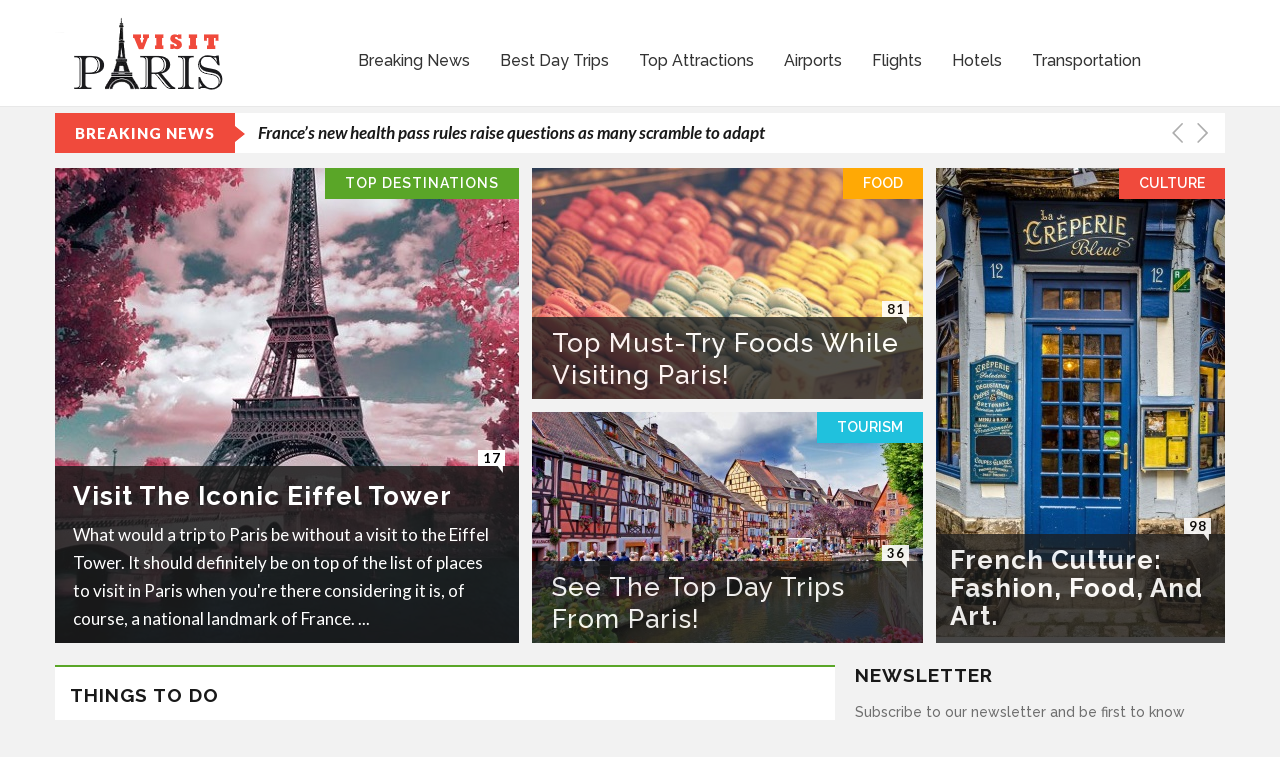

--- FILE ---
content_type: text/html; charset=UTF-8
request_url: http://visit-paris.org/
body_size: 8298
content:
<!DOCTYPE html>
<!--[if lt IE 7]>      
<html class="no-js lt-ie9 lt-ie8 lt-ie7">
<![endif]-->
<!--[if IE 7]>         
<html class="no-js lt-ie9 lt-ie8">
<![endif]-->
<!--[if IE 8]>         
<html class="no-js lt-ie9">
<![endif]-->
<!--[if gt IE 8]><!--> 
<html class="no-js">
   <!--<![endif]-->
   <head><script async src="//pagead2.googlesyndication.com/pagead/js/adsbygoogle.js"></script>
<script>
  (adsbygoogle = window.adsbygoogle || []).push({
    google_ad_client: "ca-pub-7920728179151916",
    enable_page_level_ads: true
  });
</script>      <meta charset="utf-8">
      <meta http-equiv="X-UA-Compatible" content="IE=edge,chrome=1">
      <title>Visit Paris | Home | Visit-Paris.org</title>
      <meta name="description" content="Looking to visit Paris? Let us be your guide to the top things to do in Paris, top french food to try, and all the information you need on major Paris attractions to visit.">
      <!--------------------------------------- 
         include head css files
         ---------------------------------------->
            <meta name="viewport" content="width=device-width">
	  <link rel="shortcut icon" href="img/favicon.ico" type="image/x-icon">
      <link rel="stylesheet" href="css/bootstrap.min.css">
      <link rel="stylesheet" href="css/bootstrap-theme.css">
      <link rel="stylesheet" href="css/normalize.css">
      <link rel="stylesheet" href="fonts/font-awesome/css/font-awesome.min.css">
      <link rel="stylesheet" href="css/main.css">
      <link rel="stylesheet" href="css/responsive.css">
      
      <!--[if gt IE 7]>
      <link rel="stylesheet" type="text/css" href="css/ie.css" />
      <![endif]-->
	  <script src="js/vendor/jquery-1.10.1.min.js"></script>
      <script src="js/vendor/modernizr-2.6.2-respond-1.1.0.min.js"></script>   </head>
   <body>
      
     <!--------------------------------------- 
         include menu
         ---------------------------------------->
     <!-- Main Home Layout start -->      
      <!-- Top toolbar
      <div class="top-tool-bar">
         <nav class="navbar navbar-default" role="navigation">
            <div class="container">
                  <ul class="nav navbar-nav righty">
                     <li><a href="#"></a></li>
					 <li><a href="#"></a></li>
                  </ul>
               </div>
               <!-- /.navbar-collapse
            </div>
            <!-- /.container-fluid 
         </nav>
      </div>
		 -->
		 
      <!-- Logo and Ad banner -->
      <div class="logo-top-ad">
         <div class="container">
            <div class="row">
               <!-- Magalla Logo -->
               <div class="logo col-lg-3 col-md-3 col-sm-10 col-xs-10 nopadright">
                  <a href="/index"><img alt="" src="/img/logo.png" /></a>
               </div>
			   <div class="col-lg-1 col-md-1 col-offset-md-1 show-onmobile" id="hamburgermenu">
				  <img src="/img/hamburger.png" />
			   </div>
               <div class="top-banner col-lg-9 col-md-9 hide-onmobile nopadleft">
					<!-- Main Menu -->
					  <div class="main-menu hide-onmobile">
								  <!-- Main Menu -->
								  <ul id="main-menu-items" class="sm sm-menu menu-efct">
									 <li><a href="/breaking-news">Breaking News</a></li>
									 <li><a href="/articles/best-day-trips/all">Best Day Trips</a></li>
									 <li><a href="/articles/top-attractions/all">Top Attractions</a></li>
									 <li><a href="/articles/flights/airports-of-paris-france">Airports</a></li>
									 <li><a href="/articles/flights/all">Flights</a></li>
									 <li><a href="/articles/hotels/best-places-to-stay-in-paris-france">Hotels</a></li>
									 <li>
										<a href="/transportation/all">Transportation</a>
										<ul class="main-menu-sub sub-1st">
										   <li><a href="/transportation/paris-france-subway-map">Subway Maps</a></li>
										   <li><a href="/transportation/paris-france-public-transportation-buses">Buses</a></li>
										   <li><a href="/transportation/paris-france-trains">Trains</a></li>
										</ul>
									 </li>
								  </ul>
							   <!-- Top Search bar 
							   <div class="col-lg-4 main-search-bar">
								  <form class="navbar-form float-width" role="search">
									 <div class="form-group float-width">
										<input type="text" class="form-control float-width" placeholder="Search for games, music, movies">
									 </div>
									 <a href="#" type="submit"><i class="fa fa-search"></i></a>
								  </form>
							   </div>
							   -->
							<!-- Close the Fixed Menu button -->
							<a class="fxd-mnu-x trans1" title="Close" id="hidemenu"><span class="fa-stack fa-lg"> <i class="fa fa-times fa-stack-1x fa-inverse"></i> </span></a>
					  </div>
               </div>
            </div>
         </div>
      </div>
	  
	  <!-- mobile menu -->
	  <div class="row" id="mobdropdown" style="display:none;">
		  <ul id="main-menu-items" class="sm sm-menu menu-efct">
			 <li><a href="/breaking-news">Breaking News</a></li>
			 <li><a href="/transportation/all">Transportation</a></li>
			 <li><a href="/articles/best-day-trips/all">Best Day Trips</a></li>
			 <li><a href="/articles/top-attractions/all">Top Attractions</a></li>
			 <li><a href="/articles/flights/airports-of-paris-france">Airports</a></li>
			 <li><a href="/articles/flights/all">Flights</a></li>
			 <li><a href="/articles/hotels/best-places-to-stay-in-paris-france">Hotels</a></li>
		  </ul>
	  </div>
	  
      
	  <!-- MAIN MENU WAS HERE -->	  
	  <!-- News Ticker -->
	  <div class="container">
		 <div class="float-width ticker">
			<h3 class="cat-label4">BREAKING NEWS</h3>
			<ul class="newsticker hide-onmobile">
			   <!--plug in-->
			</ul>
			<div class="ticker-ctrls">
			   <a id="tkr-prev"><i class="icon-left-open-big"></i></a>
			   <a id="tkr-nxt"><i class="icon-right-open-big"></i></a>
			</div>
		 </div>
	  </div>
	  
      <!-- Home Slider and Big news blocks -->
      <div class="container">
         <div class="main-news-blks">
            <div class="hm-slider-cont">
               <!-- News slider -->
               <div class="flex-container">
                  <div class="flexslider hm-slider">
                     <ul class="slides">
                        <li>
                           <img alt="The most iconic structure in Paris is the Eiffel Tower." src="/img/index/the-eiffel-tower-paris-france.jpg" />
                           <h3 class="cat-label cat-label1"><a href="#">TOP DESTINATIONS</a></h3>
                           <div class="hm-sldr-caption">
                              <h3><a href="/articles/the-eiffel-tower-paris-france">Visit The Iconic Eiffel Tower<span class="topic-icn">17</span></a></h3>
                              <p>What would a trip to Paris be without a visit to the Eiffel Tower. It should definitely be on top of the list of places to visit in Paris when you're there considering it is, of course, a national landmark of France. ...
                              </p>
                           </div>
                        </li>
                        <li>
                           <img alt="The Arc de Triomphe, largest arch in the world, was commissioned by Napoleon to commemorate the French armies' victories." src="/img/index/arc-de-triumph-paris-france.jpg" />
                           <h3 class="cat-label cat-label1"><a href="#">TOP DESTINATIONS</a></h3>
                           <div class="hm-sldr-caption">
                              <h3><a href="/articles/arc-de-triumph-paris-france">Visit the Arc De Triumph<span class="topic-icn">17</span></a></h3>
                              <p>It was built in tribute to the triumph of those who had been in battle and died for France in the Napoleonic and revolutionary wars. The Arc de Triomphe was built between 1806 and 1836, in representation of France's patriotic views whilst simultaneously encouraging peace...
                              </p>
                           </div>
                        </li>
                        <li>
                           <img alt="The attractions and fun of Disneyland Paris has made it one of the best family-friendly attractions in Paris, France." src="/img/index/disneyland-paris-france.jpg" />
                           <h3 class="cat-label cat-label1"><a href="#">TOP DESTINATIONS</a></h3>
                           <div class="hm-sldr-caption">
                              <h3><a href="/articles/disneyland-paris-france">Fun &amp; Adventure Awaits you at Disneyland, Paris<span class="topic-icn">17</span></a></h3>
                              <p>Whilst being a part of one the largest enterprises on the planet, evidently, Disney Land Paris is, today, one of the top places it visits in Paris as it is the most visited theme park in the whole of Europe...
                              </p>
                           </div>
                        </li>
                     </ul>
                  </div>
               </div>
            </div>
            <!-- Fixed Blocks -->
            <div class="mid-blks-cont">
               <!-- Block1 -->
              <div class="mid-block-1 boxgrid caption">
                  <img alt="Macarons are a staple must-try food in Paris, France." src="/img/index/french-food-macaroons.jpg"/>
                  <h4 class="cat-label cat-label2"><a href="#">FOOD</a></h4>
                  <div class="cover boxcaption">
                     <h3><a href="/articles/top-french-foods-to-try-while-in-paris-france">Top Must-Try Foods While Visiting Paris!</a><span class="topic-icn">81</span></h3>
                     <p>You can't miss out on these must-try foods in Paris - macarons, cheese, wine, crepes, escargot &amp; much more!</p>
                     <a href="#">MORE <i class="fa fa-angle-double-right"></i></a>
                  </div>
               </div>
               <!-- Block2 -->
               <div class="mid-block-2 boxgrid caption">
                  <img alt="History of Paris over the centuries." src="/img/index/best-day-trips-from-paris-france.jpg"/>
                  <h4 class="cat-label cat-label3"><a href="#">TOURISM</a></h4>
                  <div class="cover boxcaption">
                     <h3><a href="/articles/best-day-trips/all">See the Top Day Trips from Paris!</a><span class="topic-icn">36</span></h3>
                     <p>From Colmar, Bruge, and Normandy - explore all the best day trips you can take from Paris, France!</p>
                     <a href="#">MORE <i class="fa fa-angle-double-right"></i></a>
                  </div>
               </div>
            </div>
            <!-- Block3 -->
            <div class="rt-bk-cont">
               <div class="rt-block boxgrid2 caption">
                  <img alt="French culture is a mix of french cuisine, french fashion, and french art." src="/img/index/french-culture-creperie-on-the-street.jpg"/>
                  <h4 class="cat-label cat-label4"><a href="#">CULTURE</a></h4>
                  <div class="cover boxcaption2">
                     <h3><a href="/articles/french-culture">French Culture: Fashion, Food, and Art.</a><span class="topic-icn">98</span></h3>
                     <p>Paris has shaped cuisine, fashion, and art all across the globe for centuries. See what makes Paris so special and sets it apart.</p>
                     <a href="#">MORE <i class="fa fa-angle-double-right"></i></a>
                  </div>
               </div>
            </div>
         </div>
      </div>
      
      <!-- Main Body -->
      <div class="container">
         <!-- Main Left side -->
         <div class="main-left-side">
            <!-- Top News Section -->
            <div class="top-news float-width">
               <div class="float-width sec-cont">
                  <h3 class="sec-title">THINGS TO DO</h3>
                  <div class="top-big-two">
                     <div class="big-two-1 blocky boxgrid3 caption">
                        <img alt="World Famous Le Louvre Museum in Paris, France" src="/img/index/le-louvre-museum-paris-france.jpg"/>
                        <div class="cover boxcaption3">
                           <h3><a href="/articles/le-louvre-museum-paris-france">Visiting the Louvre Museum Is a Must!</a></h3>
                           <p class="artcl-time-1">
                              <span><i class="fa fa-clock-o"></i>20 Jan 2014</span>
                              <span><i class="fa fa-comment-o"></i>21 comments</span>
                           </p>
                           <p>Le louvre holds over 35,000 pieces of art, including pieces from the likes of Leonardo Da Vinci (the Mona Lisa).</p>
                        </div>
                     </div>
                     <div class="big-two-2 blocky boxgrid3 caption">
                        <img alt="Notre Dame Cathedral in Paris, France" src="/img/index/notre-dame-cathedral-paris-france.jpg" />
                        <div class="cover boxcaption3">
                           <h3><a href="articles/notre-dame-cathedral-paris-france">Explore Notre Dame Cathedral</a></h3>
                           <p class="artcl-time-1">
                              <span><i class="fa fa-clock-o"></i>20 Jan 2014</span>
                              <span><i class="fa fa-comment-o"></i>13 comments</span>
                           </p>
                           <p>If you have a love for historically beautiful architecture it is definitely the place to visit in Paris. </p>
                        </div>
                     </div>
                  </div>
               </div>

               <div class="tn-small-1 blocky">
                  <a href="#"><img alt="Tourists Exploring the Hilltop city of Montmartre, Paris, France." class="lefty" src="/img/index/paris-sightseeing-montmartre.jpg" /></a>
                  <h4 class="lefty"><a href="/articles/montmartre-paris-france">Montmartre is a Hill-top District that's Full of Charm!</a></h4>
                  <a class="lefty cat-a cat-label3" href="#">TOURISM</a>
                  <p class="righty"><span><i class="fa fa-clock-o"></i>20 Jan 2014</span></p>
               </div>
               <div class="tn-small-1 blocky">
                  <a href="#"><img alt="Crepes with Strawberrys and Creme are a classic french food." class="lefty" src="/img/index/french-food-crepes.jpg" /></a>
                  <h4 class="lefty"><a href="/articles/top-french-foods-to-try-while-in-paris-france">Learn What Foods to Try While in Paris!</a></h4>
                  <a class="lefty cat-a cat-label2" href="#">FOOD</a>
                  <p class="righty"><span><i class="fa fa-clock-o"></i>20 Jan 2014</span></p>
               </div>
			   <div class="tn-small-1 blocky">
                  <a href="#"><img alt="Models Walking Down the Runway in Paris Fashion Week" class="lefty" src="/img/index/paris-fashion-week.jpg" /></a>
                  <h4 class="lefty"><a href="/articles/paris-fashion">How Paris got to the Top of the Fashion World.</a></h4>
                  <a class="lefty cat-a cat-label4" href="#">FASHION</a>
                  <p class="righty"><span><i class="fa fa-clock-o"></i>20 Jan 2014</span></p>
               </div>
               <div class="tn-small-1 blocky">
                  <a href="#"><img alt="The Saint Chapelle Chapel used to be the French royal home until the 14th century." class="lefty" src="/img/index/royal-gothic-chapel-saint-chapelle-paris-france.jpg" /></a>
                  <h4 class="lefty"><a href="/articles/royal-gothic-chapel-saint-chapelle-paris-france">Don't Miss these Remarkable Stained Glass Windows.</a></h4>
                  <a class="lefty cat-a cat-label3" href="#">TOURISM</a>
                  <p class="righty"><span><i class="fa fa-clock-o"></i>20 Jan 2014</span></p>
               </div>
            </div>
            <!-- Sec 1 -->
            <div class="news-sec-1 float-width">
               <div class="float-width sec-cont2">
                  <h3 class="sec-title">LATEST NEWS</h3>
				  <div id="parisplug">
                     <!-- content here -->
				  </div>
               </div>
            </div>
            
            <!-- POLLS AND REVIEWS 
            <div class="news-sec-2 float-width">
               <div class="float-width sec-cont3">
                  <h3 class="sec-title">TECHNOLOGY - POLLS AND REVIEWS</h3>
                  <div class="polls-cont">
                     <div class="polls-left blocky">
                        <a href="#"><img alt="" class="polls-bg-img" src="/img/samples/z4.jpg" /></a>
                        <div class="pol-lft-txt">
                           <h4 class="float-width">Pizza will be delivered by Drons</h4>
                           <a href="#" class="lefty"><img alt="" src="/img/4-stars.png" /></a>
                           <h6 class="righty"><span><i class="fa fa-clock-o"></i>20 Jan 2014</span><span><i class="fa fa-comment-o"></i>21 comments</span></h6>
                           <p class="float-width">Suspendisse dapibus blandit auctor. Aenean nisl felis, fermentum in ante sit amet, lobortis hendrerit nunc. Curabitur pharetra in velit at ornare. Pellentesque vitae nibh volutpat velit feugiat euismod ut a elit. Donec in felis rutrum risus bibendum cursus. Aliquam interdum aliquam elementum ...</p>
                        </div>
                     </div>
                     <div class="polls-right lefty">
                        <div class="pol-rt-sm float-width">
                           <a href="#" class="lefty pol-rt-img"><img alt="" src="/img/samples/m1.jpg" /></a>
                           <h5>Pizza will be delivered by Drons</h5>
                           <h6 class="lefty"><span><i class="fa fa-clock-o"></i>20 Jan 2014</span><span><i class="fa fa-comment-o"></i>21 comments</span></h6>
                           <a href="#" class="lefty stars"><img alt="" src="/img/4-stars.png" /></a>
                        </div>
                        <div class="pol-rt-sm float-width">
                           <a href="#" class="lefty pol-rt-img"><img alt="" src="/img/samples/m2.jpg" /></a>
                           <h5>YouTube as a real Television?</h5>
                           <h6 class="lefty"><span><i class="fa fa-clock-o"></i>20 Jan 2014</span><span><i class="fa fa-comment-o"></i>21 comments</span></h6>
                           <a href="#" class="lefty stars"><img alt="" src="/img/4-stars.png" /></a>
                        </div>
                        <div class="pol-rt-sm float-width">
                           <a href="#" class="lefty pol-rt-img"><img alt="" src="/img/samples/m3.jpg" /></a>
                           <h5>Flying Mouse to your PC</h5>
                           <h6 class="lefty"><span><i class="fa fa-clock-o"></i>20 Jan 2014</span><span><i class="fa fa-comment-o"></i>21 comments</span></h6>
                           <a href="#" class="lefty stars"><img alt="" src="/img/4-stars.png" /></a>
                        </div>
                        <div class="pol-rt-sm float-width">
                           <a href="#" class="lefty pol-rt-img"><img alt="" src="/img/samples/m4.jpg" /></a>
                           <h5>Best gadget ever on your hand</h5>
                           <h6 class="lefty"><span><i class="fa fa-clock-o"></i>20 Jan 2014</span><span><i class="fa fa-comment-o"></i>21 comments</span></h6>
                           <a href="#" class="lefty stars"><img alt="" src="/img/4-stars.png" /></a>
                        </div>
                     </div>
                  </div>
               </div>
            </div>
			-->
         </div>
         <!-- Main Right side -->
         <div class="main-right-side">
            <!-- One image slider -->
            
			<!--------- BOX -------------
			<div class="sm-sldr-box float-width">
               <script async src="//pagead2.googlesyndication.com/pagead/js/adsbygoogle.js"></script>

				<ins class="adsbygoogle"
					 style="display:block"
					 data-ad-client="ca-pub-7920728179151916"
					 data-ad-slot="7790538587"
					 data-ad-format="auto"></ins>
				<script>
				(adsbygoogle = window.adsbygoogle || []).push({});
				</script>
            </div>
			-->
			
			 <div class="row top-best-aff" style="margin-bottom:30px;">
				<a href="http://www.partner.viator.com/en/24490/travel-tips/Best-Day-Trips-from-Paris-France/ttd">
					<div class="col-md-4 col-sm-12">
						<img src="/img/tour.png" height="60" />
					</div>
					<div class="col-md-8 col-sm-12 topmarg10">
						<strong>Top Rated</strong> Tours &amp; <strong>Best Offers</strong> in Paris
					</div>
					<div class="col-md-12 col-sm-12 topmarg10">
						<a href="https://www.partner.viator.com/en/24490/travel-tips/Best-Day-Trips-from-Paris-France/ttd"><div class="btn btn-danger fright" style="width:100%;">VIEW ALL NOW >></div></a>
					</div>
				</a>
			  </div>
			
			<!-- News letter subscription -->
            <div class="subscribe lefty">
               <h3 class="sec-title">NEWSLETTER</h3>
               <h6>Subscribe to our newsletter and be first to know promotions and offers on flights, day trips, and the best accomodations in Paris!</h6>
               <form action="/scripts/subscribe.php" name="newsletter" role="form">
                  <div class="form-group">
						 <input type="text" class="lefty" placeholder="Enter your Email Address">
						 <button type="submit" class="lefty trans1" name="subscribe-submit" id="subscribe-submit">Submit!</button>
                  </div>
               </form>
            </div>

			<!-- weather widget start --><a target="_blank" href="http://www.booked.net/weather/paris-18145"><img src="https://w.bookcdn.com/weather/picture/2_18145_1_1_f8bd0d_250_ffffff_333333_08488D_1_ffffff_333333_0_6.png?scode=2&domid=w209&anc_id=51235"  alt="booked.net"/></a><!-- weather widget end -->
			
			<!--------- BOX --------------->
			<div class="sm-sldr-box float-width">
               <script async src="//pagead2.googlesyndication.com/pagead/js/adsbygoogle.js"></script>
				<!-- VisitParisRightColBox -->
				<ins class="adsbygoogle"
					 style="display:block"
					 data-ad-client="ca-pub-7920728179151916"
					 data-ad-slot="7790538587"
					 data-ad-format="auto"></ins>
				<script>
				(adsbygoogle = window.adsbygoogle || []).push({});
				</script>
            </div>
			
			
            <!--Trending news right-->
            <div class="trending lefty">
               <h3 class="sec-title">TRENDING</h3>
				   <div class="trend-1">
					  <a href="/articles/best-day-trips/all.php"><img alt="" src="/img/trending/main.jpg" /></a>
					  <a class="lefty cat-a cat-label3" href="/articles/top-attractions/all">TOURISM</a>
					  <div class="trend-2">
						 <h3><a href="/articles/top-attractions/all">Best Day Trips From Paris!</a></h3>
						 <p>Check out some of the best, most beautiful places to visit from Paris, France!</p>
						 <div class="whitefont">
							<span><i class="fa fa-clock-o"></i>&nbsp;<span class="dyn-date"></span></span>&nbsp;&nbsp;&nbsp;&nbsp;&nbsp;&nbsp;
							<span><i class="fa fa-comment-o"></i>&nbsp;<span class="dyn-comments"></span></span>
						 </div>
					  </div>
				   </div>
				   <div class="float-width">
				   <a href="/articles/best-places-to-stay-in-paris-france.php">
					  <div class="trend-sm float-width">
						 <img alt="Best places to stay in Paris" class="lefty" src="/img/trending/best-places-to-stay-in-paris-france.jpg" />
						 <h4 class="lefty">Learn about the best areas to stay in Paris.</h4>
						 <a class="lefty cat-a cat-label5" href="/articles/hotels/best-places-to-stay-in-paris-france">HOTELS</a>
						 <p class="righty"><span><i class="fa fa-clock-o"></i><span class="dyn-date"></span></span></p>
					  </div>
				   </a>
				   <a href="/articles/best-day-trips/palace-of-versailles-france.php">
					  <div class="trend-sm float-width">
						 <img alt="Palace of Versailles, France" class="lefty" src="/img/trending/palace-of-versailles-france.jpg" />
						 <h4 class="lefty">Best day trips from Paris: Palace of Versailles, France</h4>
						 <a class="lefty cat-a cat-label4" href="/articles/best-day-trips/all">DAY TRIP</a>
						 <p class="righty"><span></p>
					  </div>
				   </a>
				   <a href="/articles/the-eiffel-tower-paris-france.php">
					  <div class="trend-sm float-width">
						 <img alt="The Eiffel Tower, Paris, France" class="lefty" src="/img/trending/the-eiffel-tower-paris-france.jpg" />
						 <h4 class="lefty">Top Attractions: Visit the Iconic Eiffel Tower</h4>
						 <a class="lefty cat-a cat-label3" href="/articles/top-attractions/all">TOURISM</a>
						 <p class="righty"><span></p>
					  </div>
				   </a>
				   <a href="/articles/le-louvre-museum-paris-france.php">
					   <div class="trend-sm float-width">
						 <img alt="The Louvre Museum, Paris, France" class="lefty" src="/img/trending/le-louvre-museum-paris-france.jpg" />
						 <h4 class="lefty">Top Attractions: Visit the Infamous Louvre Museum</h4>
						 <a class="lefty cat-a cat-label3" href="/articles/top-attractions/all">TOURISM</a>
						 <p class="righty"><span></p>
					  </div>
				  </a>
				  
				  <!--------- BOX -------------
				  <div class="sm-sldr-box float-width">
				   <script async src="//pagead2.googlesyndication.com/pagead/js/adsbygoogle.js"></script>
					<ins class="adsbygoogle"
						 style="display:block"
						 data-ad-client="ca-pub-7920728179151916"
						 data-ad-slot="7790538587"
						 data-ad-format="auto"></ins>
					<script>
					(adsbygoogle = window.adsbygoogle || []).push({});
					</script>
				</div>
				-->
				
				  <a href="/articles/airports-of-paris-france.php">
					  <div class="trend-sm float-width">
						 <img alt="Airports in Paris" class="lefty" src="/img/trending/airports-of-paris-france.jpg" />
						 <h4 class="lefty">How to get to centre of Paris from different airports.</h4>
						 <a class="lefty cat-a cat-label1" href="/articles/flights/all">FLIGHTS</a>
						 <p class="righty"><span></p>
					  </div>
				  </a>
				  <a href="/articles/best-day-trips/normandy-france.php">
					   <div class="trend-sm float-width">
						 <img alt="Normandy, France" class="lefty" src="/img/trending/normandy-france.jpg" />
						 <h4 class="lefty">Best day trips from Paris: Normandy, France.</h4>
						 <a class="lefty cat-a cat-label4" href="/articles/best-day-trips/all">DAY TRIP</a>
						 <p class="righty"><span></p>
					  </div>
				  </a>
				  <a href="/articles/notre-dame-cathedral-paris-france.php">
					  <div class="trend-sm float-width">
						 <img alt="Notre Dame Cathedral, Paris, France" class="lefty" src="/img/trending/notre-dame-cathedral-paris-france.jpg" />
						 <h4 class="lefty">Top Attractions: Visit Notre Dame Cathedral</h4>
						 <a class="lefty cat-a cat-label3" href="/articles/top-attractions/all">TOURISM</a>
						 <p class="righty"><span></p>
					  </div>
				  </a>
				  <a href="/articles/tips-on-how-to-book-the-best-flight-to-paris.php">
					  <div class="trend-sm float-width">
						 <img alt="How and when to book the best flight to Paris" class="lefty" src="/img/trending/tips-on-how-to-book-the-best-flight-to-paris.jpg" />
						 <h4 class="lefty">Tips on how and when to book the best flight to Paris.</h4>
						 <a class="lefty cat-a cat-label1" href="/articles/flights/all">FLIGHTS</a>
						 <p class="righty"><span></p>
					  </div>
				  </a>
				  <a href="/articles/best-day-trips/champagne-region-france.php">
					  <div class="trend-sm float-width">
						 <img alt="Champagne Region, France" class="lefty" src="/img/trending/champagne-region-france.jpg" />
						 <h4 class="lefty">Best day trips from Paris: Champagne Region, France.</h4>
						 <a class="lefty cat-a cat-label4" href="/articles/best-day-trips/all">DAY TRIP</a>
						 <p class="righty"><span></p>
					  </div>
				 </a>
				 <a href="/articles/best-day-trips/giverny-monet-france.php">
					  <div class="trend-sm float-width">
						 <img alt="Giverny & Monet, France" class="lefty" src="/img/trending/giverny-monet-france.jpg" />
						 <h4 class="lefty">Best day trips from Paris: Giverny/Monet, France.</h4>
						 <a class="lefty cat-a cat-label4" href="/articles/best-day-trips/all">DAY TRIP</a>
						 <p class="righty"><span></p>
					  </div>
				</a>  
               </div>
            </div>
			
			
            <!--Trending news right-->
            <div class="trending lefty">
               <h3 class="sec-title">RELATED LINKS</h3>			
				<script async src="//pagead2.googlesyndication.com/pagead/js/adsbygoogle.js"></script>
				<!-- VisitParisRightColLong -->
				<ins class="adsbygoogle"
					 style="display:inline-block;width:300px;height:600px"
					 data-ad-client="ca-pub-7920728179151916"
					 data-ad-slot="8429666980"></ins>
				<script>
				(adsbygoogle = window.adsbygoogle || []).push({});
				</script>
            </div>

           
				
			<!-- Ad banner right 
            <div class="lefty ad-rt">
               <a href="#"><img alt="" src="/img/samples/u1.jpg" /></a>
            </div>
			-->         </div>
      </div>


      <!--------------------------------------- 
         include footer scripts 
         ---------------------------------------->
            <!-- Footer -->
      <div class="main-footers">
         <div class="container">
		         <div class="cat-ftr-cont-sngl lefty cat-brd-6">
                  <img alt="" src="/img/logo-footer.png" />
                  <p>Dedicated to providing comprehensive information about Paris, France and all it has to offer - from culture, food, transportation, day trips from Paris and much more!</p>
               </div>
               
			   <div class="cat-ftr-cont-sngl lefty cat-brd-2">
                  <h3>BEST DAY TRIPS FROM PARIS</h3>
                  <ul>
					    <li><a href="/articles/best-day-trips/annecy-france.php">Annecy, France</a></li>
						<li><a href="/articles/best-day-trips/bruges-belgium.php">Bruges, Belgium</a></li>
						<li><a href="/articles/best-day-trips/champagne-region-france.php">Champagne Region</a></li>
						<li><a href="/articles/best-day-trips/colmar-france.php">Colmar, France</a></li>
						<li><a href="/articles/best-day-trips/fontainebleau-france.php">Fontainebleau, France</a></li>
						<li><a href="/articles/best-day-trips/fougeres-france.php">Fougeres, France</a></li>
						<li><a href="/articles/best-day-trips/giverny-monet-france.php">Giverny/Monet, France</a></li>
						<li><a href="/articles/best-day-trips/loire-valley-france.php">Loire Valley, France</a></li>
						<li><a href="/articles/best-day-trips/london-england.php">London, England</a></li>
						<li><a href="/articles/best-day-trips/mont-st-michel-france.php">Mont St. Michel, France</a></li>
						<li><a href="/articles/best-day-trips/normandy-france.php">Normandy, France</a></li>
						<li><a href="/articles/best-day-trips/palace-of-versailles-france.php">Versailles, France</a></li>
						<li><a href="/articles/best-day-trips/reim-france.php">Reim, France</a></li>
						<li><a href="/articles/best-day-trips/strasbourg-france.php">Strasbourg, France</a></li>
						<li><a href="/articles/best-day-trips/vitre-france.php">Vitre, France</a></li>
                  </ul>
               </div>
               <div class="cat-ftr-cont-sngl lefty cat-brd-3">
                  <h3>TOURISM</h3>
                  <ul>
						<!--<li><a href="/articles/top-day-trips-from-paris.php">Top Day Trips from Paris</a></li>-->
						<li><a href="/articles/le-louvre-museum-paris-france.php">Le Louvre</a></li>
      					<li><a href="/articles/the-eiffel-tower-paris-france.php">The Eiffel Tower</a></li>
      					<li><a href="/articles/notre-dame-cathedral-paris-france.php">Notre Dame de Paris</a></li>
      					<li><a href="/articles/arc-de-triumph-paris-france.php">Arc de Triomphe</a></li>
      					<li><a href="/articles/royal-gothic-chapel-saint-chapelle-paris-france.php">Sainte-Chapelle</a></li>
      					<li><a href="/articles/street-champs-elysees-paris-france.php">Champs-Elysees</a></li>
      					<li><a href="/articles/montmartre-paris-france.php">Montmartre</a></li>
      					<li><a href="/articles/latin-quarter-paris-france.php">Latin Quarter</a></li>
      					<li><a href="/articles/underground-catacombs-of-paris-france.php">Catacombs of Paris</a></li>
      					<li><a href="/articles/disneyland-paris-france.php">Disneyland Paris</a></li>
                  </ul>
               </div>
               <div class="cat-ftr-cont-sngl lefty cat-brd-1">
                  <h3>FRENCH CULTURE &amp; CUISINE</h3>
                  <ul>
					    <li><a href="/articles/top-french-foods-to-try-while-in-paris-france.php">Must-Try Foods While In Paris</a></li>
						<li><a href="/articles/paris-fashion.php">French Fashion</a></li>
      					<li><a href="/articles/french-holidays-and-celebrations.php">French Holidays &amp; Celebrations</a></li>
      					<li><a href="/articles/french-language.php">French Language</a></li>
      					<li><a href="/articles/french-art.php">French Art</a></li>
      					<li><a href="/articles/french-religion.php">French Religion</a></li>
						<li><a href="/articles/french-culture.php">French Culture</a></li>
                  </ul>
               </div>
               <div class="cat-ftr-cont-sngl lefty cat-brd-5">
                  <h3>GETTING AROUND PARIS</h3>
					  <ul>
						<li><a href="/transportation/paris-france-subway-map.php">Subway Map</a></li>
						<li><a href="/transportation/paris-france-public-transportation-buses.php">Bus Maps</a></li>
						<li><a href="/transportation/paris-france-trains.php">Trains Stations</a></li>
						<li><a href="/articles/tips-on-how-to-book-the-best-flight-to-paris.php">Tips on Booking Flight to Paris</a></li>
						<li><a href="/articles/airports-of-paris-france.php">Airports of Paris</a></li>
						<li><a href="/articles/best-places-to-stay-in-paris-france.php">Best Places to Stay in Paris</a></li>
					 </ul>
               </div>
          </div>
      </div>
      <!-- Copy right footer -->
      <div class="copy-rt-ftr">
         <div class="container">
            <a class="lefty">Visit Paris &#169; Copyright 2017, All Rights Reserved</a>
            <a href="mailto:info@visit-paris.org" class="righty">info@visit-paris.org</a>
         </div>
      </div>
	  
<!-- google analytics-->	  
	  <script>
	  (function(i,s,o,g,r,a,m){i['GoogleAnalyticsObject']=r;i[r]=i[r]||function(){
	  (i[r].q=i[r].q||[]).push(arguments)},i[r].l=1*new Date();a=s.createElement(o),
	  m=s.getElementsByTagName(o)[0];a.async=1;a.src=g;m.parentNode.insertBefore(a,m)
	  })(window,document,'script','https://www.google-analytics.com/analytics.js','ga');

	  ga('create', 'UA-98689283-1', 'auto');
	  ga('send', 'pageview');

	</script>

      <!--------------------------------------- 
         include footer js scripts 
         ---------------------------------------->
            <!-- Main Home Layout Ends -->   
      <script src="js/vendor/bootstrap.min.js"></script>
      <script src="js/jquery.smartmenus.min.js"></script>
      <script src="js/jquery.flexslider-min.js"></script>
      <script src="js/newsTicker.js"></script>
      <script src="js/jquery.customSelect.min.js"></script>
      <!--<script src="js/retina-1.1.0.min.js"></script>-->
      <script src="js/placeholders.min.js"></script>
      <script src="js/main.js"></script>


	  
	  <script type="text/javascript">
		jQuery(document).ready(function() {
					
				$.ajax({
						url: 'https://api.rss2json.com/v1/api.json',
						method: 'GET',
						dataType: 'json',
						data: {
							rss_url: 'http://www.france24.com/en/france/rss',
							api_key: 'jhogqq4ch3dpoxymbp70uilzrpwhe04vwztwqovf', 
							count: 20
						}
				}).done(function (response) {
					if(response.status != 'ok'){ throw response.message; }

					//console.log('====== ' + response.feed.title + ' ======');
					var html = "";
					var newsticker = "";
					
					for(var i in response.items){
						var item = response.items[i];
						
						//var category = item.category;
						//var thumb = item.enclosure.thumbnail;
						var title = item.title;
						var date = item.pubDate;
						var link = item.link;
						var image = item.enclosure.link;
						var description = item.description;
						var rndm = Math.floor(Math.random()*51)
						
						if ( i <= 3)
						{
							newsticker += '<li>'+
											  '<h4><a href="'+link+'" target="_blank">'+title+'</a></h4>'+
										   '</li>';
						}
						
						
						html += '<div class="sec-1-big float-width">' +
										'<img alt="" class="blocky" src="'+image+'" />' +
										 '<div class="sec-1-big-text lefty">' +
											'<h3><a href="'+link+'" target="_blank">'+title+'</a></h3>' +
											'<h6><span><i class="fa fa-clock-o"></i>'+date+'</span><span><i class="fa fa-comment-o"></i>'+rndm+' comments</span></h6>' +
											'<p>'+description+'</p>' +
										 '</div>'+
									  '</div>';
					}
					
					$("#parisplug").html(html);
					$(".newsticker").html(newsticker);
				});

		});
		</script>

   </body>
</html>

--- FILE ---
content_type: text/html; charset=utf-8
request_url: https://www.google.com/recaptcha/api2/aframe
body_size: 267
content:
<!DOCTYPE HTML><html><head><meta http-equiv="content-type" content="text/html; charset=UTF-8"></head><body><script nonce="4rCjM0gSZHkTYfgl7oa5Nw">/** Anti-fraud and anti-abuse applications only. See google.com/recaptcha */ try{var clients={'sodar':'https://pagead2.googlesyndication.com/pagead/sodar?'};window.addEventListener("message",function(a){try{if(a.source===window.parent){var b=JSON.parse(a.data);var c=clients[b['id']];if(c){var d=document.createElement('img');d.src=c+b['params']+'&rc='+(localStorage.getItem("rc::a")?sessionStorage.getItem("rc::b"):"");window.document.body.appendChild(d);sessionStorage.setItem("rc::e",parseInt(sessionStorage.getItem("rc::e")||0)+1);localStorage.setItem("rc::h",'1768558988047');}}}catch(b){}});window.parent.postMessage("_grecaptcha_ready", "*");}catch(b){}</script></body></html>

--- FILE ---
content_type: text/css
request_url: http://visit-paris.org/css/main.css
body_size: 11965
content:
/* ==========================================================================
- Table of content:

   0 - General layout CSS styles

   1 - Head Seaction
     1.1 - Top toolbar
     1.2 - Logo section
     1.3 - Main menu nav

   2 - Home Slider, Main Section
     2.1 - Home Slider
     2.2 - 3 Big Blocks

   3 - News Ticker  

   4- Main left side
     4.1 - Top news
     4.2 - News-sec-1
     4.3 - News Slider
     4.4 - Polls and Reviews
     4.5 - Small Image Gallery Slides
     4.6 - Video Gallery

   5- Main right side
     5.1 - Small Slider
     5.2 - Social Media
     5.3 - Trending post
     5.4 - Flicker Widget
     5.5 - Subscribe form
     5.6 - Featured Video
     5.7 - Right side AD

   6- Footer
     6.1 - Category footer
     6.2 - Info footer
     6.3 - Copy right footer

   7- Single Category Main
     7.1 - Pagination

   8- Single Article

   9- Contact page

   10 - Retina and Hight Res Custom CSS

   11 - Gallery Page

   ========================================================================== */

/* 0 - General layout CSS styles starts */

@import url(http://fonts.googleapis.com/css?family=Raleway:300,400,500,600,700);

@import url(http://fonts.googleapis.com/css?family=Lato:300,400,900,700,700italic,400italic);

@font-face {
    font-family: 'fontello';
    src: url('../fonts/fontello.eot');
    src: url('../fonts/fontello.eot?#iefix') format('embedded-opentype'),
         url('../fonts/fontello.woff') format('woff'),
         url('../fonts/fontello.ttf') format('truetype'),
         url('../fonts/fontello.svg#fontello') format('svg');
    font-weight: normal;
    font-style: normal;

}

@font-face {
    font-family: 'entypo';
    src: url('../fonts/entypo.eot');
    src: url('../fonts/entypo.eot?#iefix') format('embedded-opentype'),
         url('../fonts/entypo.woff') format('woff'),
         url('../fonts/entypo.ttf') format('truetype'),
         url('../fonts/entypo.svg#entypo') format('svg');
    font-weight: normal;
    font-style: normal;

}



body{
	background: #f2f2f2;
	font-family: 'Lato', sans-serif;
}

h1, h3, h4, h6{
	font-family: 'Raleway', sans-serif; 
	color: #191919;
}

h3 {
	font-weight: bold;
	text-transform: capitalize;
	letter-spacing: 1px;
}

p{
	font-size: 17px;
	color: #666666;
}

a{
	color: #191919;
}

a:hover{
	color: #191919;
}

::-webkit-input-placeholder {
   color: #aeaeae !important;
}

:-moz-placeholder { /* Firefox 18- */
   color: #aeaeae !important;
}

::-moz-placeholder {  /* Firefox 19+ */
   color: #aeaeae !important;
}

:-ms-input-placeholder {  
   color: #aeaeae !important;
}

.float-width, .fd{
	float: left !important;
	width: 100% !important;
}

.boxy{
    box-sizing: border-box;
}

.blocky{
	float: left;
	display: inline-block;
}

.righty, .rt{
	float: right !important;
}

.lefty, .lf{
	float: left !important;
}

.pad10{
	padding: 10px;
}

.headline {
	font-size: 30px;
	margin-top: 0px;
	padding-top: 0px;
}

img{
	max-width: 100%;
}

.trans1{
  -webkit-transition: all 0.2s ease-in-out;
  -moz-transition: all 0.2s ease-in-out;
  -o-transition: all 0.2s ease-in-out;
  transition: all 0.2s ease-in-out;
}

.trans2{
  -webkit-transition: all 0.4s ease-in-out;
  -moz-transition: all 0.4s ease-in-out;
  -o-transition: all 0.4s ease-in-out;
  transition: all 0.4s ease-in-out;
}

h3.sec-title{
	font-size: 19px;
	font-weight: 700;
	text-transform: uppercase;
	margin: 0 0 19px 0;
}

.w100{
	width: 100% !important;
}

.w50{
	width: 50% !important;
}

.w25{
	width: 25% !important;
}

::-moz-selection {
       background-color: #191919;
       color: #ffffff;
}

::selection {
       background-color: #191919;
       color: #ffffff;
}

.show-onmobile {display:none;}

/* Flex Slider Starts
============================ */
/*
 * jQuery FlexSlider v2.2.0
 * http://www.woothemes.com/flexslider/
 *
 * Copyright 2012 WooThemes
 * Free to use under the GPLv2 license.
 * http://www.gnu.org/licenses/gpl-2.0.html
 *
 * Contributing author: Tyler Smith (@mbmufffin)
 */


/* Browser Resets
*********************************/
.flex-container a:active,
.flexslider a:active,
.flex-container a:focus,
.flexslider a:focus  {outline: none;}
.slides,
.flex-control-nav,
.flex-direction-nav {margin: 0; padding: 0; list-style: none;}


/* FlexSlider Necessary Styles
*********************************/
.flexslider {margin: 0; padding: 0;}
.flexslider .slides > li {display: none; -webkit-backface-visibility: hidden;} /* Hide the slides before the JS is loaded. Avoids image jumping */
.flexslider .slides img {width: 100%; display: block;}
.flex-pauseplay span {text-transform: capitalize;}

/* Clearfix for the .slides element */
.slides:after {content: "\0020"; display: block; clear: both; visibility: hidden; line-height: 0; height: 0;}
html[xmlns] .slides {display: block;}
* html .slides {height: 1%;}

/* No JavaScript Fallback */
/* If you are not using another script, such as Modernizr, make sure you
 * include js that eliminates this class on page load */
.no-js .slides > li:first-child {display: block;}

/* FlexSlider Default Theme
*********************************/
.flexslider {
margin: 0;
position: relative;
}

.flex-viewport { max-height: 2000px; -webkit-transition: all 1s ease; -moz-transition: all 1s ease; -o-transition: all 1s ease; transition: all 1s ease; }
.loading .flex-viewport { max-height: 300px; }
.flexslider .slides { zoom: 1; }
.carousel li { margin-right: 5px; }

/* Direction Nav */
.flex-direction-nav {*height: 0;}
.flex-direction-nav a{
text-decoration: none;
display: block;
width: 40px;
height: 60px;
line-height: 33px;
margin: 0;
position: absolute;
top: 42%;
z-index: 10;

opacity: 0;
cursor: pointer;
color: #ffffff;
-webkit-transition: all .3s ease;
-moz-transition: all .3s ease;
transition: all .3s ease;
}

.flex-direction-nav .flex-prev { left: 0px; }
.flex-direction-nav .flex-next { right: 0px; text-align: right; }
.flexslider:hover .flex-prev { opacity: 0.7; left: 10px; }
.flexslider:hover .flex-next { opacity: 0.7; right: 10px; }
.flexslider:hover .flex-next:hover, .flexslider:hover .flex-prev:hover { opacity: 1; }
.flex-direction-nav .flex-disabled { opacity: 0!important; filter:alpha(opacity=0); cursor: default; }
.flex-direction-nav a:before  { 
	font-family: 'entypo';
	font-size: 88px; display: inline-block; content: '\E765'; }
.flex-direction-nav a.flex-next:before{
content: '\E766';
}

/* Pause/Play */
.flex-pauseplay a { display: block; width: 20px; height: 20px; position: absolute; bottom: 5px; left: 10px; opacity: 0.8; z-index: 10; overflow: hidden; cursor: pointer; color: #000; }
.flex-pauseplay a:before  { font-family: 'entypo'; font-size: 20px; display: inline-block; content: '\f004'; }
.flex-pauseplay a:hover  { opacity: 1; }
.flex-pauseplay a.flex-play:before { content: 'U+E766'; }

/* Control Nav */
.flex-control-nav {width: 100%; position: absolute; bottom:-26px; text-align: center;}
.flex-control-nav li {margin: 0 3.5px; display: inline-block; zoom: 1; *display: inline;}
.flex-control-paging li a {width: 11px; height: 11px; display: block; background: #ffffff; border: 1px solid #acacac; cursor: pointer; text-indent: -9999px;   }
.flex-control-paging li a:hover { background: #333; background: rgba(0,0,0,0.7); }
.flex-control-paging li a.flex-active { background: #acacac; cursor: default; }

.flex-control-thumbs {margin: 5px 0 0; position: static; overflow: hidden;}
.flex-control-thumbs li {width: 25%; float: left; margin: 0;}
.flex-control-thumbs img {width: 100%; display: block; opacity: .7; cursor: pointer;}
.flex-control-thumbs img:hover {opacity: 1;}
.flex-control-thumbs .flex-active {opacity: 1; cursor: default;}

@media screen and (max-width: 860px) {
  .flex-direction-nav .flex-prev { opacity: 1; left: 10px;}
  .flex-direction-nav .flex-next { opacity: 1; right: 10px;}
}


@media screen and (max-width: 640px) {
	.show-inmobile {display: block;}
}	
	
@media screen and (max-width: 414px) {
	#hamburgermenu{display:inline-block;}
	.show-inmobile {display: block;}
}

	/* Menus CSS Start 
	===================*/
.sm,.sm ul,.sm li{display:block;list-style:none;padding:0;margin:0;line-height:normal;direction:ltr;}
ul.sm li{position:relative;}
ul.sm a{position:relative;display:block;}
ul.sm a.disabled{cursor:default;}
ul.sm ul{position:absolute;top:-999999px;left:-800px;width:100px;}
ul.sm li{float:left;}
ul.sm-rtl{direction:rtl;}
ul.sm-rtl li{float:right;}
ul.sm ul li,ul.sm-vertical li{
	float:none;
}
ul.sm a{white-space:nowrap;}
ul.sm ul a,ul.sm-vertical a{
white-space: nowrap;
color: #b6b5b5;
}
* html ul.sm-vertical li{float:left;width:100%;}
* html ul.sm-vertical ul li{float:none;width:auto;}
*:first-child+html ul.sm-vertical>li{float:left;width:100%;}
ul.sm ul.sm-nowrap>li>a{white-space:nowrap; text-align:left;}
ul.sm:after{content:"\00a0";display:block;height:0;font:0/0 serif;clear:both;visibility:hidden;overflow:hidden;}
* html ul.sm{height:1px;}
*:first-child+html ul.sm{min-height:1px;}
ul.sm li *,ul.sm li *:before,ul.sm li *:after{-moz-box-sizing:content-box;-webkit-box-sizing:content-box;box-sizing:content-box;}
ul.sm{-webkit-tap-highlight-color:rgba(0,0,0,0);}

/* Menu box
===================*/

.sm-menu ul{
	background: #ffffff;
	font-family: 'Raleway', sans-serif;
	border: 1px solid #e5e5e5;
	z-index: 15 !important;
}

.sm-menu li.active a{
color: #000000;
padding: 20px 7px 16px 7px;
}

.sm-menu li.active a:before{
content: "";
display: block;
position: absolute;
bottom: 0;
height: 4px;
width: 100%;
background: #5aa628;
}

.sm-menu li:first-child a{
	/*
	margin-left: 0;
	padding: 17px 15px 17px 0 !important;
	*/
}

/* Menu items
===================*/

.sm-menu a{
padding: 17px 15px 17px 15px !important;
color: #333;  /*b6b5b5*/
font-size: 16px;
font-weight: 500;
font-family: 'Raleway', sans-serif;
text-decoration: none;
}

.sm-menu a:hover, .sm-menu a:focus, .sm-menu a:active, .sm-menu a.highlighted {
background: #ffffff;
color: #000000;
padding: 20px 7px 16px 7px;
}
	/* current items - add the class manually to some item or check the "markCurrentItem" script option */
.sm-menu a.current, .sm-menu a.current:hover, .sm-menu a.current:focus, .sm-menu a.current:active {
	background:#555;
	color:#fff;
}

/* Sub menu indicators
===================*/

.sub-arrow {
display: none;
}

.sub-1st{
	margin-top: 2px !important;
}

.main-menu-sub a {
min-width: 222px;
}

.main-menu-sub a.has-submenu span.sub-arrow{
display: block;	
bottom: auto;
top: 50%;
margin-top: -5px;
left: auto;
margin-left: 0;
border-style: dashed dashed dashed solid;
border-color: transparent transparent transparent #b6b5b5;
position: absolute;
right: 3px;
width: 0;
height: 0;
overflow: hidden;
border-width: 5px;
}

/* Items separators
===================*/

	.sm-menu ul li,
	.sm-menu-vertical li {
		border-left:0;
		border-top:1px solid #f3f3f3;
	}
	.sm-menu ul li:first-child,
	.sm-menu-vertical li:first-child {
		border-top:0;
	}


/* Scrolling arrows containers for tall sub menus - test sub menu: "Sub test" -> "more..." -> "more..." in the default download package
===================*/

	.sm-menu span.scroll-up, .sm-menu span.scroll-down {
		position:absolute;
		display:none;
		visibility:hidden;
		overflow:hidden;
		border:solid #bbb;
		border-width:1px 0;
		background:#fff;
		height:20px;
		/* width and position will be automatically set by the script */
	}
	.sm-menu span.scroll-up-arrow, .sm-menu span.scroll-down-arrow {
		position:absolute;
		top:-2px;
		left:50%;
		margin-left:-8px;
		/* we will use one-side border to create a triangle so that we don't use a real background image, of course, you can use a real image if you like too */
		width:0;
		height:0;
		overflow:hidden;
		border-width:8px; /* tweak size of the arrow */
		border-style:dashed dashed solid dashed;
		border-color:transparent transparent #555 transparent;
	}
	.sm-menu span.scroll-down-arrow {
		top:6px;
		border-style:solid dashed dashed dashed;
		border-color:#555 transparent transparent transparent;
	}


/*Responsiveness
  These will make the sub menus collapsible when the screen width is too small.*/


@media screen and (max-width: 640px) {

	.show-inmobile {display: block;}
	/* The following will make the sub menus collapsible for small screen devices (it's not recommended editing these) */
	ul.sm-menu{width:auto !important;}
	ul.sm-menu ul{display:none;position:static !important;top:auto !important;left:auto !important;margin-left:0 !important;margin-top:0 !important;width:auto !important;min-width:0 !important;max-width:none !important;}
	ul.sm-menu>li{float:none;}
	ul.sm-menu>li>a,ul.sm-menu ul.sm-nowrap>li>a{
		white-space:normal;
		min-width: 222px;
	}
	ul.sm-menu iframe{display:none;}

	/* Uncomment this rule to disable completely the sub menus for small screen devices */
	/*.sm-menu ul, .sm-menu span.sub-arrow, .sm-menu iframe {
		display:none !important;
	}*/


/* Menu box
===================*/

	.sm-menu ul {
		border:0;
		/* darken the background of the sub menus */
		background:rgba(100,100,100,0.1);
		-moz-box-shadow:none;
		-webkit-box-shadow:none;
		box-shadow:none;
	}


/* Menu items
===================*/

	.sm-menu a {
		padding-top:13px;
		padding-bottom:13px;
		background:transparent !important;
		color:#555 !important;
	}
	.sm-menu a.current {
		background:#555 !important;
		color:#fff !important;
	}
	.sm-menu a.has-submenu {
		padding-right:23px;
	}


	/* add some text indentation for the 2+ level sub menu items */
	.sm-menu ul a {
		border-left:8px solid transparent;
	}
	.sm-menu ul ul a {
		border-left:16px solid transparent;
	}
	.sm-menu ul ul ul a {
		border-left:24px solid transparent;
	}
	.sm-menu ul ul ul ul a {
		border-left:32px solid transparent;
	}
	.sm-menu ul ul ul ul ul a {
		border-left:40px solid transparent;
	}


/* Sub menu indicators
===================*/

	.sm-menu a span.sub-arrow {
		right:auto;
		margin-left:-14px;
	}
	/* Hide sub indicator when item is expanded - we enable the item link when it's expanded */
	.sm-menu a.highlighted span.sub-arrow {
		display:none !important;
	}


/* Items separators
===================*/

	.sm-menu li {
		border-left:0;
		border-top:1px solid rgba(0,0,0,0.05) !important;
	}
	.sm-menu li:first-child {
		border-top:0 !important;
	}

}


ul.main-menu-sub li a{
margin-left: 15px !important;
}

/* 0 - General layout CSS styles ends */

/* 1 - Head Seaction starts */
	/* 1.1 - Top toolbar */

.top-tool-bar{
	background: #191919;
}

.top-tool-bar .navbar-collapse{
	max-height: 500px;
}

.top-tool-bar .navbar-default{
	background: transparent;
	border: none !important;
}

.top-tool-bar a, .main-menu a, .ticker-ctrls a{
-webkit-transition: all 0.2s ease-in-out;
-moz-transition: all 0.2s ease-in-out;
-o-transition: all 0.2s ease-in-out;
transition: all 0.2s ease-in-out;
}

.top-tool-bar .navbar-default .navbar-nav>li > a{
color: #b6b6b6;
font-size: 14px;
padding: 10px 6.8px;
text-shadow: none;
}

.top-tool-bar .navbar-default .navbar-nav>li > a:hover{
	color: #ffffff;
}

.top-tool-bar .navbar-default .navbar-nav>.open>a{
	background: #191919;
	color: #ffffff;
}

.top-tool-bar ul.nav.navbar-nav li:first-child a{
	padding-left: 0;
}

.top-tool-bar ul.nav.navbar-nav.righty li:last-child a{
	padding-right: 0;
}

.top-tool-bar .dropdown-menu{
	background: #191919;
}

.top-tool-bar .dropdown-menu{
	background: #191919;
	border-radius: 0;
	border: 0 !important;
	padding-bottom: 0;
	padding-top: 0;
}

.top-tool-bar .dropdown-menu li {
min-width: 222px;
border: 1px solid #2c2c2c;
}

.top-tool-bar .dropdown-menu>li>a {
	color: #b6b6b6 !important;
	padding: 10px 20px !important;
}

.top-tool-bar .dropdown-menu>li>a:hover{
	color: #ffffff !important;
	background: #191919 !important;
	padding-left: 22px !important;
}

.top-tool-bar .navbar{
	min-height: 40px !important;
	margin-bottom: 0px !important;
}

.top-tool-bar .caret {
display: inline-block;
width: 8px;
height: 14px;
background: url(../img/toolbar-arw-sml.png) no-repeat center 3px;
margin-left: 2px;
vertical-align: middle;
border: none !important;
}

#hidemenu{
	cursor:pointer;
	display:none;
}

.fxd-mnu-x{
background: #000000;
font-size: 12px;
position: absolute;
top: 58px;
right: -30px;
opacity: 0.6;
cursor: pointer;
}

.fxd-mnu-x:hover{
	opacity: 1;
}

	/* 1.2 - Logo section */

.logo-top-ad{
	background: #ffffff;
	padding: 8px 0;
	border-bottom: 1px solid #e8e8e8;
	min-height: 107px;
}

.top-banner {
text-align: right;
}

.top-banner img{
	max-width: 100%;
	height: auto;
}

	/* 1.3 - Main menu nav */
/*
.main-menu{
background: #ffffff;
border-bottom: 2px solid #5aa628;
margin-bottom: 19px;
}
*/

.main-menu .container{
	position: relative;
}

ul#toolbar-menu li:first-child a{
	padding-left: 0;
	margin-left: 0;
}

.main-search-bar{
	position: relative;
}

.main-search-bar input{
	height: 42px;
	border-radius: 0 !important;
	box-shadow: none !important;
	border: 1px solid #e8e8e8;
}

.main-search-bar input:focus{
	box-shadow: 0 0 0px 1px rgba(0,0,0,0.1) !important;
	border: 1px solid #e8e8e8;
}

.main-search-bar a{
position: absolute;
top: 15px;
right: 30px;
font-size: 20px;
color: #000000;
}

.main-search-bar form{
margin-top: 7px;
margin-bottom: 6px;
}

.main-search-bar .navbar-form{
	padding: 0 !important;
}

#main-menu-items { padding-top: 3%; }

#main-menu-items li.active{
	position: relative;
}

/* Link Hover CSS3 Effect */

.menu-efct a::after {
  position: absolute;
  bottom: 0;
  left: 0;
  width: 100%;
  height: 1px;
  background: #333;
  content: '';
  opacity: 0;
  -webkit-transition: height 0.3s, opacity 0.3s, -webkit-transform 0.3s;
  -moz-transition: height 0.3s, opacity 0.3s, -moz-transform 0.3s;
  transition: height 0.3s, opacity 0.3s, transform 0.3s;
  -webkit-transform: translateY(-10px);
  -moz-transform: translateY(-10px);
  transform: translateY(-10px);
}

.menu-efct a:hover::after, 
.menu-efct a:focus::after, 
.menu-efct a:active::after {
  height: 4px;
  opacity: 1;
  -webkit-transform: translateY(0px);
  -moz-transform: translateY(0px);
  transform: translateY(0px);
}

ul.sm-nowrap a::after {
display: none;
}

ul.sm-nowrap a:hover{
	padding: 20px 7px;
}


.mega-menu{
max-width: 800px !important;
width: 800px !important;
padding: 20px !important;
}

.mega-menu .sec-1-sm{
	width: 47%;
}

/* 1 - Head Seaction ends */


/* 2 - Home Slider, Main Section starts */

.main-news-blks{
	float: left;
	width: 100%;
	margin-bottom: 22px;
}

  /* 2.1 - Home Slider */

.hm-slider-cont{
position: relative;
float: left;
display: inline-block;
width: 464px;
height: 475px;
padding: 0;
margin-right: 13px;
}

.hm-sldr-caption{
	width: 100%;
	position: absolute;
	bottom: 0;
	background: rgba(29, 29, 29, 0.85);
	padding: 0px 18px;
	color: #ffffff;
	}

.hm-sldr-caption h3{
font-size: 26px;
margin: 15px 0 10px 0;
line-height: 30px;
}

.hm-sldr-caption h3 a, .hm-sldr-caption p, .mid-blks-cont p, .rt-bk-cont p{
   color: #ffffff;	
}

span.topic-icn{
	background: url(../img/topic-icn-1.png) no-repeat;
	background-size: 27px 23px;
	width: 27px;
	height: 23px;
	position: absolute;
	top: -16px;
	right: 14px;
	color: #000000;
	font-family: 'Lato', sans-serif;
	font-size: 13px;
	font-weight: bold;
	line-height: 17px;
	text-align: center;
}

.hm-sldr-caption p{
margin: 0 0 10px 0;
}

.cat-label{
	position: absolute;
	top: 0;
	right: 0;
	padding: 8px 20px;
	margin: 0;
	font-size: 14px;
	font-weight: 600;
}

.cat-label1{
	background: #5aa628;
}

.cat-label2{
	background: #ffa905;
}

.cat-label3{
	background: #20c1dd;
}

.cat-label4{
	background: #f04a3c;
}

.cat-label5{
	background: #469b9c;
}

.cat-label a{
	color: #ffffff;
}

.cat-label-nocolor a {
	color: #000;
}
.cat-label-nocolor {
	background: #F2F2F2;
	padding: 4.1px;
	border-right: 1px solid #c0c0c0;
	border-top: 1px solid #c0c0c0;
	border-bottom: 1px solid #c0c0c0;
}
  /* 2.2 - 3 Big Blocks */

.mid-blks-cont{
	width: 391px;
	float: left;
	display: inline-block;
	margin-right: 13px;
}

.rt-bk-cont{
	position: relative;
	width: 289px;
	height: 475px;
	float: left;
	display: inline-block;
}


.boxgrid{
    width: 100%;
    float: left;
    overflow: hidden;
    position: relative;
}
.mid-block-1.boxgrid, .mid-block-2.boxgrid{
	height: 231px;
}

.mid-block-1.boxgrid p, .mid-block-2.boxgrid p{
	margin: 10px 0;
}
.mid-block-1.boxgrid h3, .mid-block-2.boxgrid h3{
margin: 0;
line-height: 28px;
}
.mid-block-1.boxgrid h3 a, .mid-block-2.boxgrid h3 a{
	font-size: 26px;
	color: #ffffff;
	float: none;
	font-weight: 500;
}

.mid-block-1.boxgrid h3 a:hover, .mid-block-2.boxgrid h3 a:hover{
	text-decoration: none;
}

.boxcaption{
	float:left;
	position:absolute;
	width:100%;
	opacity:.9;
	filter:progid:DXImageTransform.Microsoft.Alpha(Opacity=90);
	-ms-filter:progid:DXImageTransform.Microsoft.Alpha(Opacity=90);
}
.captionfull .boxcaption{
	top:260px;
	left:0
}
.caption .boxcaption{
top: 149px;
left: 0;
padding: 12px 20px;
background: rgba(29, 29, 29, 0.85);
color: #ffffff;
}

.boxcaption a {
color: #ffffff;
float: right;
font-size: 11px;
}

.boxgrid img,.boxgrid img:hover{position:absolute;top:0;left:0;border:0}

.pad-6{
	padding-left: 6px !important;
	padding-right: 6px !important;
}





.boxgrid2{
width: 100%;
height: 475px;
float: left;
overflow: hidden;
position: relative;
}
.boxgrid2 p{
	margin: 10px 0;
}

.boxgrid2 h3{
	font-size: 26px;
	margin: 0;
}
.boxgrid2 h3 a{
	font-size: 26px;
	color: #ffffff;
	float: none;
}

.boxgrid2 h3 a:hover{
	text-decoration: none;
}

.boxcaption2{
	float:left;
	position:absolute;
	width:100%;
	opacity:.9;
	filter:progid:DXImageTransform.Microsoft.Alpha(Opacity=90);
	-ms-filter:progid:DXImageTransform.Microsoft.Alpha(Opacity=90);
}
.captionfull .boxcaption2{
	top:260px;
	left:0;
}
.caption .boxcaption2{
top: 366px;
left: 0;
padding: 12px 14px;
background: rgba(29, 29, 29, 0.85);
color: #ffffff;
}

.boxcaption2 a {
color: #ffffff;
float: right;
font-size: 11px;
}

.boxgrid2 img,.boxgrid2 img:hover{position:absolute;top:0;left:0;border:0}


.mid-block-1{
	margin-bottom: 13px;
}

/* 2 - Home Slider, Main Section ends */

/* 3 - News Ticker starts */

.ticker{
	position: relative;
	margin: 6px 0 15px 0;
	background: #ffffff;
}

.ticker h3{
	position: relative;
	margin: 0;
	line-height: 40px;
	float: left;
	padding: 0 20px;
	color: #ffffff;
	font-family: 'Lato', sans-serif;
	font-weight: 900;
	font-size: 15px;
}

.ticker h3:after{
	left: 100%;
	top: 50%;
	content: " ";
	position: absolute;
	width: 0px;
	height: 0px;
	border-top: 8px solid transparent;
	border-bottom: 8px solid transparent;
	border-left: 10px solid green;
	border-color: rgba(136, 183, 213, 0);
	border-left-color: #5aa628;
	margin-top: -7px;
}

.ticker h3.cat-label4:after{
	left: 100%;
	top: 50%;
	content: " ";
	position: absolute;
	width: 0px;
	height: 0px;
	border-top: 8px solid transparent;
	border-bottom: 8px solid transparent;
	border-left: 10px solid #f04a3c;
	border-left-color: #f04a3c;
	margin-top: -7px;
}

.ticker ul{
float: left;
width: 77%;
margin: 0;
list-style: none;
padding: 0 0 0 23px;
}

.ticker ul li h4{
margin: 0;
line-height: 40px;
color: #7e7e7e;
font-size: 17px;
font-family: 'Lato', sans-serif;
font-weight: 700;
font-style: italic;
}

.ticker ul li h4 a:hover{
  color: #191919;  
}

.ticker-ctrls{
position: absolute;
top: 0;
right: 10px;
float: left;
height: 40px;
}

.ticker-ctrls a{
  float: left;
  font-family: 'fontello';
  color: #adadad;
  display: inline-block;
  line-height: 40px;
  font-size: 23px;
  margin: 0 7px;
  cursor: pointer;
}

.ticker-ctrls a i{
  font-style: normal !important;
}

.ticker-ctrls a:hover{
  color: #1d1d1d;
  text-decoration: none;
}

.icon-right-open-big:before { content: '\e800'; } 
.icon-left-open-big:before { content: '\e801'; } 

/* 3 - News Ticker ends */

/* 4- Main left side starts */

.main-left-side{
	width: 66.66666666666667%;
	margin-right: 1.709401709401709%;
	display: inline-block;
	float: left;	
}


	/* 4.1 - Top news */

.top-news {
margin-bottom: 22px;
}

.top-big-two{
	float: left;
	width: 100%;
}

.boxgrid3{
width: 100%;
height: 475px;
float: left;
overflow: hidden;
position: relative;
}


.boxcaption3{
	float:left;
	position:absolute;
	width:100%;
	opacity:.9;
	filter:progid:DXImageTransform.Microsoft.Alpha(Opacity=90);
	-ms-filter:progid:DXImageTransform.Microsoft.Alpha(Opacity=90);
}
.captionfull .boxcaption3{top:260px;left:0}
.caption .boxcaption3{
top: 200px;
left: 0;
padding: 12px 10px;
background: rgba(29, 29, 29, 0.85);
color: #ffffff;
}

.boxcaption3 a {
color: #ffffff;
float: right;
font-size: 11px;
}

.boxgrid3 img,.boxgrid3 img:hover{position:absolute;
	top:0;
	left:0;
	border:0
}

.sec-cont{
	background: #ffffff;
	margin: 0 0 20px 0;
	padding: 18px 15px 20px 15px;
	border-top: 2px solid #5aa628;
}

.big-two-1{
	width: 48.93333333333333%;
	margin-right: 2.133333333333333%;
}

.big-two-2{
	width: 48.93333333333333%;
}

.big-two-1.boxgrid3, .big-two-2.boxgrid3{
	height: 269px;
}

.big-two-1.boxgrid3 h3, .big-two-2.boxgrid3 h3{
	margin: 0;
}

.big-two-1.boxgrid3 p, .big-two-2.boxgrid3 p{
	font-size: 13px;
	color: #ffffff;

}

.big-two-1.boxgrid3 h3 a, .big-two-2.boxgrid3 h3 a{
	font-size: 18px;
	color: #ffffff;
	float: none;
	font-weight: 500; }

.big-two-1.boxgrid3 h3 a:hover, .big-two-2.boxgrid3 h3 a:hover{
	text-decoration: none;
}

p.artcl-time-1{
font-size: 12px !important;
margin: 8px 0 5px 0;
color: #dedede !important;
}

p.artcl-time-1 span{
	margin-right: 15px;
}

p.artcl-time-1 span i{
	margin-right: 5px;
}

.tn-small-1{
	width: 50%;
	margin-bottom: 28px;
	padding-right: 15px;
}

.tn-small-1 h4{
	max-width: 253px;
	font-size: 16px;
	margin: 6px 0 9px 15px;
	line-height: 20px;
}

.tn-small-1 p{
font-size: 12px;
color: #9c9c9c;
margin: 0;
}

.tn-small-1 p i{
	margin-right: 5px;
}

.tn-small-1 p a{}

.tn-small-1 a.cat-a, .trend-1 a.cat-a {
font-size: 14px;
font-family: 'Raleway', sans-serif;
font-weight: 700;
text-transform: uppercase;
color: #ffffff;
padding: 5px 20px;
margin: 0;
}

.tn-small-1 p i{
	text-align: right;
}


	/* 4.2 - News-sec-1 */

.sec-cont2{
	background: #ffffff;
	margin: 0 0 12px 0;
	padding: 18px 15px 0 15px;
	border-top: 2px solid #f04a3c;
}

.news-sec-1 {
margin: 0 0 35px 0;
}

.sec-1-big{
	margin: 0 0 30px 0;
}

.sec-1-big div.sec-1-big-text{
	width: 58.93333333333333%;
	margin-left: 3.6%;
}

.sec-1-big img{
	width: 37.46666666666667%
}

.sec-1-big img.breakingnews{
	width: 32.46666666666667%
}

.sec-1-big div.sec-1-big-text h3{
font-size: 24px;
font-weight: 500;
color: #191919;
margin: 13px 0 0 0;
}

.sec-1-big div.sec-1-big-text h6, .sec-1-big div.sec-1-big-text p, .sec-1-big div.sec-1-big-text h3{
	float: left;
	width: 100%;
}

.sec-1-big div.sec-1-big-text h6{
	font-family: 'Lato', sans-serif;
	font-size: 12px;
	color: #9c9c9c;
	margin: 12px 0 15px 0;
}

.sec-1-big div.sec-1-big-text h6 span{
	margin-right: 15px;
}

.sec-1-big div.sec-1-big-text h6 i{
margin-right: 5px;
font-size: 14px;
}

.sec-1-big div.sec-1-big-text p{
	font-size: 15px;
	color: #666666;
	margin: 15px 0 0 0;
}

.sec-1-sm {
width: 50%;
float: left;
display: inline-block;	
margin-top: 8px;
margin-bottom: 20px;
}

.sec-1-sm:nth-child(odd){
	padding-right: 15px;
}

.sec-1-sm:nth-child(even){
	padding-right: 0;
}

.sec-1-sm img{
	width: 29.97198879551821%;
	margin: 0;
}

.sec-1-sm div.sec-1-sm-text{
	width: 65.82633053221288%;
	margin-left: 15px;
	padding-top: 6px;
}
.sec-1-sm div.sec-1-sm-text h3{
max-width: 253px;
font-size: 16px;
margin: 0;
color: #191919;
}

.sec-1-sm div.sec-1-sm-text h6{
font-family: 'Lato', sans-serif;
font-size: 12px;
color: #9c9c9c;
margin: 6px 0 7px 0;
}

.sec-1-sm div.sec-1-sm-text h6 span{
	margin-right: 15px;
}

.sec-1-sm div.sec-1-sm-text h6 i{
margin-right: 5px;
font-size: 14px;
}

.sec-1-sm div.sec-1-sm-text p{
	font-size: 13px;
	color: #666666;
	margin: 0;
	float: left;
	width: 100%;
}


/* 4.3 - News Slider */
.qk-slider {
margin: 0 0 36px 0;
}

.qk-slider h3.sldr-title{
margin-left: 18px;
}

.flexslider.news-sldr {
padding: 0 24px;
}

h3.sldr-title {
font-size: 19px;
font-weight: 700;
text-transform: uppercase;
margin: 0 0 9px 0;
}

.slide-sngl{
	padding: 10px;
}

.slide-sngl h4{
font-size: 16px;
font-weight: 500;
margin: 12px 0;
}

.slide-sngl p{
	font-size: 13px;
	margin: 0;
}

.slide-sngl h6{
font-family: 'Lato', sans-serif;
font-size: 12px;
color: #9c9c9c;
margin: 16px 0 5px 0;
}

.slide-sngl h6 span{
	margin-right: 15px;
}

.slide-sngl h6 i{
margin-right: 5px;
font-size: 14px;
}

.news-sldr .flex-direction-nav a{
	opacity: 1 !important;
	color: #adadad !important;
}

.news-sldr a.flex-next{
right: -4px !important;
opacity: 0.7 !important;
}

.news-sldr  a.flex-prev{
left: -4px !important;
opacity: 0.7 !important;
}

.news-sldr a.flex-next:hover, .news-sldr a.flex-prev:hover{
opacity: 1 !important;
}

.news-sldr .flex-direction-nav a:before{
	font-size: 75px;
}

.slide-sngl:hover{
	background: #ffffff;
}


/* 4.4 - Polls and Reviews */

.sec-cont3{
background: #ffffff;
margin: 0 0 35px 0;
padding: 18px 15px 20px 15px;
border-top: 2px solid #469b9c;
}

.polls-cont{
	float: left;
	width: 100%;
}

.polls-cont h6{
font-family: 'Lato', sans-serif;
font-size: 12px;
color: #9c9c9c;
margin: 0;
line-height: 23px;
}

.polls-cont h6 span{
	margin-right: 15px;
}

.polls-cont h6 span:last-child{
	margin-right: 0;
}


.polls-cont h6 i{
margin-right: 5px;
font-size: 14px;
}

.polls-left{
width: 372px;
padding-right: 25px;
margin-right: 25px;
border-right: 1px solid #e5e5e5;
}

.polls-right{
	width: 353px;
}

.pol-lft-txt h4{
font-size: 23px;
font-weight: 500;
color: #191919;
margin: 20px 0 13px 0;
}

.pol-lft-txt p{
	font-size: 15px;
	color: #666666;
	margin: 30px 0 0 0;
}

.pol-rt-sm {
margin: 0 0 17px 0;
}

.pol-rt-sm h5{
float: left;	
font-size: 16px;
font-weight: 500;
color: #191919;
margin: 8px 0 12px 0;
}

.pol-rt-sm h6{
line-height: normal !important;
margin-bottom: 8px;
}

.pol-rt-sm a.stars img{
	height: 17px;
}

.pol-rt-img{
	margin-right: 14px;
}

/* 4.5 - Small Image Gallery Slides */

.sm-gal-bg{
	float: left;
}

.sm-gal-cont{
background: #ffffff;
margin: 0px 0 35px 0;
padding: 18px 15px 20px 15px;
border-top: 2px solid #20c1dd;
}

.img-sm-gal{
	width: 365px;
}

.img-sm-gal ul{
	list-style: none;
}

.img-sm-gal ul li{
	width: 79px;
	margin-right: 15px;
}

.img-sm-gal ul li img{
	float: left;
	margin-bottom: 15px;
}


/* 4.6 - Video Gallery */
.vid-gal{
background: #ffffff;
margin: 0px 0 35px 0;
padding: 18px 15px 20px 15px;
border-top: 2px solid #469b9c;
}

.vid-thmb{
	float: left;
	width: 100%
}

.vid-thmb ul{
list-style: none;
padding: 0;
margin: 25px 0 0 0;
}

.vid-thmb ul li{
display: inline;
margin: 0 1.7%;
}

.vid-thmb ul li:first-child{
	margin-left: 0;
}

.vid-thmb ul li:last-child{
	margin-right: 0;
}


/* 4- Main left side ends */



/* 5- Main right side starts */

.main-right-side{
	width: 31.62393162393162%;
	display: inline-block;
	float: left;
}

	/* 5.1 - Small Slider */
.sm-sldr-box{
	margin: 0 0 46px 0
}


	/* 5.2 - Social Media */

.smedia{
	margin: 0 0 27px 0;
}

.smedia div {
	margin: 0 0 21px 0;
}

.smedia a span{
	float: left;
	font-size: 23px;
	color: #888888;
	font-weight: 300;
	margin-left: 20px;
	line-height: 52px;
}

	/* 5.3 - Trending post */
.trending{
	margin: 0 0 25px 0;
}

.trend-1{
position: relative;
margin-bottom: 26px;
}

.trend-1 a.cat-a{
	position: absolute;
	top: 0;
	right: 0;
}

.trend-2{
position: absolute;
bottom: 10px;
padding: 15px;
background: rgba(29, 29, 29, 0.85);
color: #ffffff;
}

.trend-2 h3{
	margin: 0;
}

.trend-2 h3 a{
font-size: 18px;
color: #ffffff;
float: none;
font-weight: 500;
}

.trend-2 p{
font-size: 13px;
margin: 8px 0 5px 0;
color: #ffffff;
}

.trend-2 p span{
margin-right: 15px;
}

.trend-2 p span i{
margin-right: 5px;
}


.trend-sm{
	margin-bottom: 28px;
	padding-right: 15px;
}

.trend-sm img{}

.trend-sm h4{
max-width: 230px;
font-size: 16px;
margin: 6px 0 9px 15px;
line-height: 20px;
}

.trend-sm p{
font-size: 12px;
color: #9c9c9c;
margin: 0;
line-height: 30px;
}

.trend-sm p i{
	margin-right: 5px;
}

.trend-sm p a{}

.trend-sm a.cat-a, .trend-1 a.cat-a {
font-size: 14px;
font-family: 'Raleway', sans-serif;
font-weight: 700;
text-transform: uppercase;
color: #ffffff;
padding: 5px 20px;
margin: 0;
}

.trend-sm p i{
	text-align: right;
}


/* 5.4 - Flicker Widget */
.flkr-cont{
	margin: 0 0 57px 0;
}

.flkr-cont a {
float: left;
margin: 1.6px;
}

.flkr-cont a img{
width: 120px;
height: 100px;
}

/* 5.5 - Subscribe form */

.subscribe{
margin: 0 0 60px 0;
}

.subscribe h6{
font-size: 14px;
line-height: 16px;
color: #6f6f6f;
font-weight: 500;
margin: 0 0 15px 0;
}

.subscribe form input{
border: none;
padding: 15px;
width: 72.2%;
}


.subscribe form a{
    width: 24.2%;
    padding: 6px;
    /* margin-top: 7.5px; */
    margin-left: 13px;
    background: #000;
    border: 1px solid #191919;
    line-height: 31px;
    font-family: 'Raleway', sans-serif;
    font-size: 12px;
    font-weight: 500;
    text-transform: uppercase;
    text-align: center;
	color: #fff;
}

.subscribe form a:hover{
background: #191919;
color: #ff0000;
text-decoration: none;
}

/* 5.6 - Featured Video */
.ftrd-vd {
margin: 0 0 53px 0;
}


/* 5.7 - Right side AD */

.ad-rt {
margin: 0;
}

.ad-rt a{
	text-align: center;
}


/* 5- Main right side ends */



/* 6- Footer */

	/* 6.1 - Category footer */

.main-footers{
background: #191919;
width: 100%;
margin-top: 35px;
}

.cat-ftr-cont{
border-bottom: 1px solid #2b2b2b;
margin-bottom: 10px;
}

.cat-ftr-cont-sngl{
	width: 20%;
	padding: 30px 0;
}

.cat-ftr-cont-sngl h3{
font-size: 19px;
color: #ffffff;
font-weight: 500;
margin: 0 0 15px 0;
}

.cat-ftr-cont-sngl ul{
list-style: none;
margin: 0;
padding: 0;
line-height: 23px;
}

.cat-ftr-cont-sngl ul li a{
	font-size: 14px;
	color: #bdbdbd;
	-webkit-transition: all 0.2s ease-in-out;
	-moz-transition: all 0.2s ease-in-out;
	-o-transition: all 0.2s ease-in-out;
	transition: all 0.2s ease-in-out;	
}

.cat-ftr-cont-sngl ul li a:hover{
	color: #ffffff;
	text-decoration: none;
}

.cat-brd-1{
	border-top: 5px solid #5aa628;
}

.cat-brd-2{
	border-top: 5px solid #f04a3c;
}

.cat-brd-3{
	border-top: 5px solid #40bff5;
}

.cat-brd-4{
	border-top: 5px solid #469b9c;
}

.cat-brd-5{
	border-top: 5px solid #ffa905;
}

.visit-paris-info{
width: 39.74358974358975%;
/*
padding-right: 2.564102564102564%;
border-right: 1px solid #2b2b2b;
*/
}

.visit-paris-info p {
    padding: 0px 90px 0px 0px;
}

/* 6.2 - Info footer */

.info-ftr{
padding: 40px 0;
}

a.ftr-logo{}

.info-ftr p{
margin: 25px 0;
color: #bdbdbd;
font-size: 14px;
}

.info-ftr p a{
font-family: 'Raleway', sans-serif; 
color: #ffffff;
float: right;
margin-top: 40px;
text-decoration: underline;
font-size: 12px;
font-weight: 600;
letter-spacing: 0.5px;
}

.scl-ftr{
margin-bottom: 48px;
margin-top: 35px;
}

.scl-ftr ul{
	list-style: none;
	margin: 0;
	padding: 0;
}

.scl-ftr ul li {
float: left;
display: inline;
margin: 7px;
}

.scl-ftr ul li:first-child{
	margin-left: 0;
}

.scl-ftr a{
	background-size: 100%;
	display: block;
	width: 39px;
	height: 39px;
	opacity: 0.54;
}

.scl-ftr a:hover{
	opacity: 1;
}

.scl-ftr h3{
	font-size: 19px;
	color: #ffffff;
	font-weight: 700;
	text-transform: uppercase;
	margin: 0 0 20px 0;
}

.fb-ftr{
	background: url(../img/fb-ftr.png);
}
.tw-ftr{
	background: url(../img/tw-ftr.png);
}
.pin-ftr{
	background: url(../img/pin.png);
}
.yt-ftr{
	background: url(../img/y-ftr.png);
}
.ins-ftr{
	background: url(../img/ins-ftr.png);
}
.vm-ftr{
	background: url(../img/vm.png);
}

.post-ftr{
width: 30.12820512820513%;
padding: 7px 2.564102564102564% 27px 2.564102564102564%;
border-right: 1px solid #2b2b2b;
}

.pst-ftr-sngl{
margin: 10px 0;
}

.pst-ftr-sngl h5{
float: left;
font-size: 13px;
color: #ffffff;
font-weight: 500;
margin: 5px 0 0 0;
}

.pst-ftr-sngl h6{
line-height: normal !important;
margin-bottom: 8px;
font-size: 10px;
font-family: 'Lato', sans-serif;
color: #9c9c9c;
margin: 7px 0 4px 0;
}

.pst-ftr-sngl h6 span{
margin-right: 10px;
}

.pst-ftr-sngl h6 span i{
margin-right: 5px;
}

.pst-ftr-img{
margin-right: 11px;
color: #ffffff;
}

.pst-ftr-sngl .stars img{
height: 14px;
}

.post-ftr h3, .twts-ftr h3{
font-size: 19px;
color: #ffffff;
font-weight: 700;
text-transform: uppercase;
margin: 0 0 10px 0;
}

.twts-ftr{
width: 30.12820512820513%;
padding: 7px 2.564102564102564% 27px 2.564102564102564%;
}

.twts-ftr ul{
	list-style: none;
	padding: 0 0 0 25px;
}


.twts-ftr p{
	font-size: 13px;
	color: #ffffff;
}

.tw-uname{
	color: #a6a6a6;
}

.hsh{
	color: #4fae10;
}

.all-twts{
font-size: 12px;
text-transform: uppercase;
color: #a4a4a4;
font-weight: 700;
}

.all-twts:hover{
	color: #ffffff;
}

.all-twts i{
font-size: 23px;
}

/* 6.3 - Copyright footer */

.copy-rt-ftr{
	background: #000000;
	padding: 22px 0;
}

.copy-rt-ftr a{
	font-size: 14px;
	color: #ffffff;
}

/* 7- Single Category Main starts */
	/* 7.1 - Pagination */
	.cat-pagintn {
	margin-top: 13px;
	text-align: center;
	}
	.cat-pagintn ul{
		margin: 0;
		padding: 0;
		list-style: none;
	}

	.cat-pagintn ul li{
		display: inline;
		margin-right: 10px;
	}


	.cat-pagintn ul li a{
		color: #b6b5b5;
		font-size: 18px;
		padding: 3px 9px;
		background: #ffffff;
	}

	.cat-pagintn ul li a:hover{
		color: #000000;
	}

	a.crnt-pg{
		color: #191919 !important;
	}






/* 7- Single Category Main ends */
     



/*  8- Single Article starts */
.artcl-main{
background: #ffffff;
margin: 0 0 20px 0;
padding: 0 0 20px 0;
border-top: 2px solid #f04a3c;
}

.artcl-prev-nxt{
	border-bottom: 1px solid #e8e8e8;
    margin: 0 0 20px 0;
    padding: 0 0 20px 0;
    border-top: 2px solid #f04a3c;
}

.artcl-prev, .artcl-nxt{
	padding: 26px 20px;
}

.artcl-prev i{
	font-size: 16px;
	margin-left: 2px;
}

.artcl-nxt i{
	font-size: 16px;
	margin-right: 2px;
	}


.artcl-prev{
border-right: 1px solid #e8e8e8;
}

.artcl-prev a, .artcl-nxt a{
font-size: 14px;
text-transform: uppercase;
color: #7e7e7e;
margin: 0 0;
}
.artcl-prev p, .artcl-nxt p{
font-size: 14px;
font-weight: 700;
color: #191919;
margin: 0 0;
}

.artcl-body{
padding: 0 19px;
}

.artcl-body h1{
margin: 20px 0 8px 0;
font-size: 34px;
font-weight: 700;
}

.artcl-body h2{
font-size: 24px;
font-weight: 700;
border-bottom: 1px solid #F04A3C;
}

.artcl-body h5{
font-family: 'Lato', sans-serif;
font-size: 14px;
font-weight: bold;
color: red;
text-transform: uppercase;
margin: 10px 0px;
display: block;
}
.artcl-body h5 span{
margin-right: 19px;
}
.artcl-body h5 span i{
margin-right: 5px;
}

.articl-data{
	margin: 20px 0 0 0;
}

.articl-data img{
	display: block;
	max-width: 100%;
	margin: 0 auto;
}

.articl-data p{
/*float: left;*/
font-size: 17px;
line-height: 185%;
color: #747474;
margin: 0px 0px 30px 0px;
}

.articl-data p span{
font-size: 17px;
font-weight: bold;
color: #2f2f2f;
float: left;
margin: 25px 0;
}

p.artcl-qt{
padding: 40px 0;
}

p.artcl-qt i{
width: 15.76819407008086%;
float: left;
font-size: 8.4em;
color: #f2f2f2;
}

p.artcl-qt span{
font-size: 17px;
font-style: italic;
color: #747474;
font-weight: 400;
width: 80.231806%;
float: left;
border-left: 2px solid #f2f2f2;
padding: 0 25px;
margin-left: 25px;
}

.artcl-scl{
margin: 7px 0 25px 10px;
}


.artcl-tags h3{
float: left;
margin: 0 8px 0 0;
font-size: 15px;
font-weight: 700;
line-height: 20px;
}

.artcl-tags ul{
float: left;
list-style: none;
padding: 0;
margin: 0;
}

.artcl-tags ul li{
display: inline;
float: left;
margin-right: 5px;
}

.artcl-tags ul li a{
	font-size: 14px;
	color: #7e7e7e;
}

.artcl-tags ul li a:hover{
	color: #2f2f2f;
	text-decoration: none;
}

.artcl-shr{}


.artcl-shr ul{
float: left;
list-style: none;
padding: 0;
margin: 0;
}

.artcl-shr ul li{
display: inline;
float: left;
margin-right: 10px;
}

.artcl-shr ul li iframe{
max-width: 80px;
height: 20px;
}

.author-bio{
	position: relative;
}

.author-bio h3{
	font-size: 19px;
	font-weight: 700;
	text-transform: uppercase;
	margin: 25px 0;
}

.author-info img{
width: 15.38461538461538%;
float: left;
margin-right: 25px;
}

.author-info p{
	width: 80.45822102425876%;
	float: left;
	font-size: 15px;
	color: #8c8c8c;
	line-height: 23px;
	margin: 0;
}

.author-info ul{
list-style: none;
float: left;
margin: 11px 0 0 0;
padding: 0;
}

.author-info ul li{
	float: left;

	display: inline-block;
	margin-right: 10px;
}

.author-info ul li a{
float: left;	
background: #5a5a5a;
color: #ffffff;
padding: 3px 7px;
text-align: center;
min-width: 25px;
opacity: 0.3;
border-radius: 2px;
-webkit-transition: all 0.2s ease-in-out;
-moz-transition: all 0.2s ease-in-out;
-o-transition: all 0.2s ease-in-out;
transition: all 0.2s ease-in-out;
}

.author-info ul li a:hover{
	opacity: 1;
}

.comments-section{
margin-top: 15px;
}

.artcl-comments{
	background: #ffffff;
	margin: 68px 0 40px 0;
	padding: 18px 15px 20px 15px;
}

.single-comment{
float: left;
width: 100%;
}

.cmnt-dvdr{
float: left;
width: 100%;
margin: 23px 0;
border-top: 1px solid #eeeeee;
}

.single-comment:last-child {
border: none !important;
}

.single-comment img{
	width: 8.666666666666667%;
	margin-right: 2.666666666666667%;
}

.the-comment {
width: 88.66666666666667%;
}

.single-comment h4{
	width: 100%;
	float: left;
	margin: 0 0 15px 0;
	line-height: 14px;
	font-family: 'Lato', sans-serif;
	font-size: 14px;
}

.comntr-nm{
	font-weight: 700;
	font-size: 16px;
	color: #111111;
	margin-right: 5px;
}

.cmnt-dt{
	color: #919191;
}

.cmnt-reply{
	color: #191919;
}

.single-comment p{
	float: left;
	width: 100%;
	margin: 0 0 3px; 0;
	font-size: 14px;
	color: #949494;
}

.reply-1{
float: right;
max-width: 92.83333333333333%;
}

.reply-1 img{
	width: 9.339080459770115% !important;
	margin-right: 2.155172413793103% !important;
}

.reply-1 .the-comment {
width: 88.50574712643678% !important;
}


.reply-2{
	width: 88.53333333333333%;
	float: right;
}

.reply-2 img{
	width: 9.789156626506024% !important;
	margin-right: 2.259036144578313% !important;
}

.reply-2 .the-comment {
width: 87.95180722891566% !important;
}


.cmnt-reply-form{
margin-top: 60px;
}

.cmnt-reply-form input, .cmnt-reply-form textarea{
border: 1px solid #dfdfdf;
border-radius: 0;
box-shadow: none;
padding: 25px 20px;
font-size: 15px;
color: #878686;
}

a.cmnt-btn{
float: left;
margin-top: 15px;
padding: 0px 29.5px;
background: transparent;
border: 1px solid #191919;
line-height: 29px;
font-family: 'Raleway', sans-serif;
font-size: 12px;
font-weight: 600;
text-transform: uppercase;
text-align: center;
cursor: pointer;
}

a.cmnt-btn:hover{
background: #191919;
color: #ffffff;
text-decoration: none;
}

.artcl-reltd{
margin-bottom: 20px;
}

.reltd-sngl{
float: left;
width: 50%;
margin: 9px 0 19px 0;
}

.reltd-sngl img{
	float: left;
	width: 27.43589743589744%;
	margin-right: 3.846153846153846%;
}

.reltd-sngl-txt{
	float: left;
	width: 68.71794871794871%;
}

.reltd-sngl-txt h3{
font-size: 16px;
color: #191919;
font-weight: 500;
margin: 5px 0;
max-height: 34px;
overflow: hidden;
}

.reltd-sngl-txt p{
font-size: 12px;
color: #9c9c9c;
margin: 20px 0 0 0;
}

.reltd-sngl-txt p i{
margin-right: 5px;
font-size: 13px;
}


/* 8- Single Article ends */

/* 9- Contact page starts */

.contact-maps{
	margin: 0 0 30px; 0;
}

.contact-form{
margin-top: 14px;
}

.contact-form input, .contact-form textarea{
border: 1px solid #dfdfdf;
border-radius: 0;
box-shadow: none;
font-size: 15px;
color: #878686;
}

.contact-form textarea{
	padding: 25px 20px;
}

.contact-form input{
	padding: 0 20px;
	height: 52px;
}

.contact-lists{
	margin: 55px 0 90px 0;
}

.cont-lst-sngl{
float: left;
margin-right: 6%;
}

.cont-lst-sngl h4{
font-weight: 500;
font-size: 18px;
color: #191919;
margin: 0px 0 15px 0;
}

.cont-lst-sngl ul{
padding: 0;
margin: 0;
}

li.cont-phn {
margin-top: 27px;
}

.cont-lst-sngl ul li p{
	font-size: 15px;
	color: #666666;
	margin: 3px 0;
}

.cont-lst-sngl ul li p a{
	color: #5aa628;
}

.cont-lst-sngl ul li p a:hover{
	color: #191919;
	text-decoration: none;
}

/* 11 - Gallery Page */

#magalla-gl{
	position: relative;
}

.gal-item div{
	margin: 5px;
	float: left;
}

div#filters {
margin: 10px 0;
text-align: center;
}

#filters button {
font-family: Raleway, sans-serif;
background: transparent;
border: 1px solid #191919;
line-height: 29px;
padding: 0 20px;
margin: 5px;
}

#filters button:hover{
	background: #191919;
	color: #ffffff;

}

#filters button:focus {
background: #000;
color: #fff;
outline: none;
}

div#free-gal a[magalla-gal-popup^='prettyPhoto']{
	cursor: -webkit-zoom-in;
	cursor: -moz-zoom-in;

}

div#free-gal a[magalla-gal-popup^='prettyPhoto'] img {
-webkit-transition: all 0.2s ease-in-out;
-moz-transition: all 0.2s ease-in-out;
-o-transition: all 0.2s ease-in-out;
transition: all 0.2s ease-in-out;
}

div#free-gal a[magalla-gal-popup^='prettyPhoto'] img:hover {
box-shadow: 0 0 3px 1px rgba(0,0,0,0.3);
position: relative;
z-index: 99;
}

/* Hover Effect */

.gal-item{
width: 280px;
height: 280px;
margin: 0 6px 10px 6px;
float: left;
overflow: hidden;
position: relative;
text-align: center;
background: #fff;
}



.gal-item .mask,.gal-item .content {
width: 280px;
height: 280px;
   position: absolute;
   overflow: hidden;
   top: 0;
   left: 0;
}
.gal-item img {
   display: block;
   position: relative;
}
.gal-item h2 {
   text-transform: uppercase;
   color: #fff;
   text-align: center;
   position: relative;
   font-size: 17px;
   padding: 10px;
   margin: 20px 0 0 0;
}

.gal-item h2:after {
content: "";
display: block;
height: 2px;
width: 80px;
background: #fff;
margin: 0 auto;
position: relative;
top: 10px;
}

.gal-item p{
font-size: 13px;
position: relative;
color: #fff;
padding: 10px 10px 0;
text-align: center;
}

.gal-info-lnks a {
color: #fff;
font-size: 35px;
margin: 0 14px;
display: inline-block;
width: 40px;
}

.gal-info-lnks a:hover {
color: #000000;
}

.gal-item a.info {
   display: inline-block;
   text-decoration: none;
   padding: 7px 14px;
   background: #000;
   color: #fff;
   text-transform: uppercase;
   -webkit-box-shadow: 0 0 1px #000;
   -moz-box-shadow: 0 0 1px #000;
   box-shadow: 0 0 1px #000;
}
.gal-item a.info: hover {
   -webkit-box-shadow: 0 0 5px #000;
   -moz-box-shadow: 0 0 5px #000;
   box-shadow: 0 0 5px #000;
}

.gal-item-st .mask-1, .gal-item-st .mask-2 {
    background-color: rgba(0, 0, 0, 0.5);
    height: 500px;
    width: 280px;
    background: rgba(90, 166, 40, 0.7);
    -ms-filter: "progid:DXImageTransform.Microsoft.Alpha(Opacity=100)";
    filter: alpha(opacity=100);
    opacity: 1;
    -webkit-transition: all 0.3s ease-in-out 0.6s;
    -moz-transition: all 0.3s ease-in-out 0.6s;
    -o-transition: all 0.3s ease-in-out 0.6s;
    transition: all 0.3s ease-in-out 0.6s;
}

.gal-item-st:hover .mask-1 {
top: 20px;
}

.gal-item-st:hover .mask-2 {
left: -50px;
}

.gal-item-st .mask-1 {
	left: 45px;
    right: 0;
    top: -50px;
    -webkit-transform: rotate(56.5deg) translateX(-180px);
    -moz-transform: rotate(56.5deg) translateX(-180px);
    -o-transform: rotate(56.5deg) translateX(-180px);
    -ms-transform: rotate(56.5deg) translateX(-180px);
    transform: rotate(56.5deg) translateX(-180px);
    -webkit-transform-origin: 100% 0%;
    -moz-transform-origin: 100% 0%;
    -o-transform-origin: 100% 0%;
    -ms-transform-origin: 100% 0%;
    transform-origin: 100% 0%;
}
.gal-item-st .mask-2 {
    top: auto;
    bottom: 0;
    -webkit-transform: rotate(56.5deg) translateX(180px);
    -moz-transform: rotate(56.5deg) translateX(180px);
    -o-transform: rotate(56.5deg) translateX(180px);
    -ms-transform: rotate(56.5deg) translateX(180px);
    transform: rotate(56.5deg) translateX(180px);
    -webkit-transform-origin: 0% 100%;
    -moz-transform-origin: 0% 100%;
    -o-transform-origin: 0% 100%;
    -ms-transform-origin: 0% 100%;
    transform-origin: 0% 100%;
}
.gal-item-st .content {
    height: 0;
    width: 300px;
    overflow: hidden;
    -webkit-transform: rotate(-33.5deg) translate(-112px, 166px);
    -moz-transform: rotate(-33.5deg) translate(-112px, 166px);
    -o-transform: rotate(-33.5deg) translate(-112px, 166px);
    -ms-transform: rotate(-33.5deg) translate(-112px, 166px);
    transform: rotate(-33.5deg) translate(-112px, 166px);
    -webkit-transform-origin: 0% 100%;
    -moz-transform-origin: 0% 100%;
    -o-transform-origin: 0% 100%;
    -ms-transform-origin: 0% 100%;
    transform-origin: 0% 100%;
    -webkit-transition: all 0.4s ease-in-out 0.3s;
    -moz-transition: all 0.4s ease-in-out 0.3s;
    -o-transition: all 0.4s ease-in-out 0.3s;
    transition: all 0.4s ease-in-out 0.3s;
}

.itemzz{
	float: left; 
}

* {
  -webkit-box-sizing: border-box;
     -moz-box-sizing: border-box;
          box-sizing: border-box;
}

.gal-item-st:hover .content{
height: 250px;
width: 280px;
-ms-filter: "progid:DXImageTransform.Microsoft.Alpha(Opacity=90)";
filter: alpha(opacity=90);
opacity: 0.9;
top: 30px;
margin: 0;
padding: 10px;
-webkit-transform: rotate(0deg) translate(0, 0);
-moz-transform: rotate(0deg) translate(0, 0);
-o-transform: rotate(0deg) translate(0, 0);
-ms-transform: rotate(0deg) translate(0, 0);
transform: rotate(0deg) translate(0, 0);
}

.gal-item-st:hover .mask-1, .gal-item-st:hover .mask-2 {
    -webkit-transition-delay: 0s;
    -moz-transition-delay: 0s;
    -o-transition-delay: 0s;
    transition-delay: 0s;
}
.gal-item-st:hover .mask-1 {
    -webkit-transform: rotate(56.5deg) translateX(1px);
    -moz-transform: rotate(56.5deg) translateX(1px);
    -o-transform: rotate(56.5deg) translateX(1px);
    -ms-transform: rotate(56.5deg) translateX(1px);
    transform: rotate(56.5deg) translateX(1px);
}
.gal-item-st:hover .mask-2 {
    -webkit-transform: rotate(56.5deg) translateX(-1px);
    -moz-transform: rotate(56.5deg) translateX(-1px);
    -o-transform: rotate(56.5deg) translateX(-1px);
    -ms-transform: rotate(56.5deg) translateX(-1px);
    transform: rotate(56.5deg) translateX(-1px);
}


  /* 10 - Retina and Hight Res Custom CSS */

@media only screen and (-webkit-min-device-pixel-ratio: 2), only screen and (min-device-pixel-ratio: 2) {


		span.topic-icn{
			background: url(../img/topic-icn-1@2x.png) no-repeat;
		}

		.scl-ftr a, span.topic-icn{
			 -webkit-background-size: cover;
		  -moz-background-size: cover;
		  -o-background-size: cover;
		  background-size: cover;
		}

		.fb-ftr{
			background: url(../img/fb-ftr@2x.png);
		}
		.tw-ftr{
			background: url(../img/tw-ftr@2x.png);
		}
		.pin-ftr{
			background: url(../img/pin@2x.png);
		}
		.yt-ftr{
			background: url(../img/y-ftr@2x.png);
		}
		.ins-ftr{
			background: url(../img/ins-ftr@2x.png);
		}
		.vm-ftr{
			background: url(../img/vm@2x.png);
		}


}






/****************************************************************************************************
NEW CSS
*****************************************************************************************************/

.rssFeed {
-webkit-perspective:1;
column-fill:balance;
column-gap:2rem;
margin:0;
padding:0;
}

.entryWrapper {
background-color:#006b3a;
border-radius:1px;
display:inline-block;
margin-bottom:2rem;
position:relative;
vertical-align:top;
width:100%;
}

.rssFeed img {
border-radius:1px 1px 0 0;
display:block;
filter:grayscale(50%);
height:auto;
max-width:100%;
width:100%;
}

.rssFeed h4 {
font-size:1.5rem;
line-height:1.2;
margin-bottom:.625rem;
}

.rssFeed h4 a {
color:#fff;
text-decoration:none;
transition:color 200ms ease-in-out;
}

.rssFeed h4 a:hover {
color:rgba(255,255,255,.7);
}

.rssFeed h4 a::after {
content:"\02197";
margin-left:.5rem;
}

.entryDate {
background-color:#006b3a;
font-size:.75rem;
position:absolute;
top:0;
right:0px;
padding:.25rem .5rem;
border-radius:0 0 0 1px;
}

.entryText {
border-top:3px solid #00371d;
padding:1rem;
}




li {line-height: 200%;}
		

#hamburgermenu{margin-top: 10%;}

#subscribe-submit {
    background: #333;
    color: #fff;
    padding: 14px;
    border: 1px solid #333;
}

.whitefont {
	color: #fff;
}


.article ol {
  color: #ccc;
  list-style-type: none;
}

.article ol li {
  position: relative;
  font: bold italic 45px/1.5 Helvetica, Verdana, sans-serif;
  margin-bottom: 20px;
}

.article li p {
  font: 12px/1.5 Helvetica, sans-serif;
  padding-left: 60px;
  color: #555;
}

.article span { position: absolute; }


.redbg { background: #D31200; }

.nopadright { padding-right: 0px; }
.nopadleft { padding-left: 0px; }

#mainbodycontainer {/*margin-top:20px;*/}

.fright {float: right}

.topmarg10 {margin-top: 10px;}

.top-best-aff {
display:none;
/*
	background: lihtblue;
	padding: 15px 0px;
	font-size: 22px;
	border: 5px dashed #333;
	text-transform: uppercase;
*/
}

.grey-bottomborder{
	border-bottom: 1px solid #eee;
	margin: 20px 0px;
}

.attractions-cta-bg {
    background: #333;
    padding: 20px 0px;	
}

--- FILE ---
content_type: text/css
request_url: http://visit-paris.org/css/responsive.css
body_size: 2447
content:
@media only screen and (min-width: 1200px){

.f-nav{ z-index: 9999; position: fixed; left: 0; top: 0; width: 100%;}

}


@media only screen and (min-width: 1000px) and (max-width: 1199px) {

.f-nav{ z-index: 9999; position: fixed; left: 0; top: 0; width: 100%;}

.f-nav .main-search-bar{
	display: none;
}

		.hm-slider-cont{
		margin-left: 5%;
		}

		.rt-bk-cont{
		display: none;
		}

		.tn-small-1 h4 {
		max-width: 185px;
		max-height: 40px;
		overflow: hidden;
		font-size: 16px;
		margin: 6px 0 9px 10px;
		}

		.trend-1 img{
		max-width: 100%;
		}	

		.trend-sm h4 {
		max-width: 170px;
		max-height: 40px;
		overflow: hidden;
		font-size: 16px;
		margin: 6px 0 9px 10px;
		line-height: 20px;
		}	


		.big-two-1.boxgrid3 h3 a, .big-two-2.boxgrid3 h3 a {
		font-size: 16px;
		float: left;
		margin-bottom: 10px;
		max-height: 19px;
		overflow: hidden;
		}

		.polls-left{
		width: 100%;
		margin-bottom: 15px;
		padding-bottom: 15px;
		border-bottom: 1px solid #e5e5e5;
		border-right: none;
		}

		.polls-bg-img{
		display: block;
		margin: 0 auto;
		}

		.sec-1-sm div.sec-1-sm-text{
		width: 100%;
		padding: 15px 0;
		border-bottom: 1px solid #e5e5e5;
		margin: 0;
		}

		.sec-1-big div.sec-1-big-text{
		width: 100%;
		margin: 0;
		padding-bottom: 15px;
		border-bottom: 1px solid #e5e5e5;
		}


		.sec-1-big img{
		float: none;
		display: block;
		margin: 0 auto;
		width: auto;
		max-width: 100%;
		}

		.flex-control-nav {
		bottom: -11px;
		}

		.sm-gal-bg{
		width: 100%;
		text-align: center;
		}

		.img-sm-gal {
		width: 100%;
		padding: 20px 0;
		}

		.ad-rt img{
		max-width: 100%;
		}


		.subscribe form input{
		width: 100%;
		}

		.subscribe form a{
		float: right !important;
		}


		.flkr-cont a {
		float: left;
		margin: 1px;
		}

		.flkr-cont a img {
		width: 100px;
		height: 80px;
		}


		.vid-thmb ul li{
		display: inline;
		margin: 0 2.5% 0 0;
		float: left;
		width: 23%;
		}


		.vid-thmb ul li img {
		max-width: 100%;
		}


		.fxd-mnu-x {
		top: 15px;
		right: 30px;
		}

}











@media only screen and (min-width: 768px) and (max-width: 999px) {

		.container {
		width: 748px !important;
		}

		.main-search-bar {
		margin-top: 10px;
		}

		.main-left-side {
		width: 100%;
		margin: 0 auto;
		}

		.big-two-1.boxgrid3 h3 a, .big-two-2.boxgrid3 h3 a{
		font-size: 17px;
		}

		.main-news-blks{
		max-width: 881px;
		width: auto;
		float: none;
		display: block;
		margin: 0 auto;
		}

		.hm-slider-cont{
		max-width: 464px;
		display: block;
		margin: 0 auto;
		float: none;
		margin-bottom: 12px;
		}

		.tn-small-1 h4{
		max-width: 64%;
		max-height: 40px;
		overflow: hidden;
		}

		.top-big-two{
		width: auto;
		max-width: 754px;
		margin: 0 auto;
		float: none;
		}

		.polls-cont {
		width: 400px;
		max-width: 760px;
		margin: 0 auto;
		float: none;
		display: block;
		}

		.pol-lft-txt p{
		margin: 30px 0;
		}

		.flex-control-nav {
		bottom: -11px;
		}

		.sm-gal-bg{
		width: 100%;
		text-align: center;
		}

		.img-sm-gal {
		width: 100%;
		padding: 20px 0;
		}

		.ticker-ctrls{
		display: none;
		}

		ul.newsticker {
		width: 77%;
		}


		.main-right-side{
		max-width: 370px;
		width: auto;
		margin: 0 auto;
		float: none;
		display: block;
		}
		.sec-1-sm{
		width: 100%;
		float: left;
		display: block;	
		margin-top: 28px;
		}

		.sec-1-sm img{
		width: auto;
		float: left;
		}

		.sec-1-sm h3{
		width: 80%;
		}
		.sec-1-sm h6{
		float: left;
		width: 100%;
		}

		.sec-1-sm h3, .sec-1-sm p{
		width: 100%;
		float: left;
		margin-bottom: 7px !important;
		}

		.polls-left {
		width: 346px;
		padding-right: 0;
		margin-right: 36px;
		border-right: none;
		}

		.polls-right {
		width: 338px;
		}


		.ticker-ctrls{
		top: 0 !important;
		}

		.ticker-ctrls a{
		line-height: 41px;
		}

		.vid-thmb ul li {
		display: inline;
		margin: 0;
		}		

		.cont-lst-sngl {
		margin-right: 4%;
		}

		.customSelectInner:after{
		content: "\E764";
		font-family: "entypo";
		font-size: 45px;
		color: #000;
		display: table-cell;
		vertical-align: top;
		text-align: center;
		position: absolute;
		top: -3px !important;
		right: 10px;
		}

		.accor-arw{
			margin-top: 10px !important;
		}

		#hidemenu{
			display: none !important;
		}

}


































@media only screen and (min-width: 690px) and (max-width: 767px) {

		.main-search-bar {
		margin-top: 10px;
		}

		.main-left-side {
		width: 100%;
		margin: 0 auto;
		}

		.main-news-blks{
		max-width: 881px;
		width: auto;
		float: none;
		display: block;
		margin: 0 auto;
		}

		.hm-slider-cont{
		max-width: 464px;
		display: block;
		margin: 0 auto;
		float: none;
		margin-bottom: 12px;
		}

		.mid-blks-cont {
		float: none;
		width: 391px;
		display: block;
		margin-right: 0;
		margin: 0 auto;
		}

		.rt-bk-cont{
		display: none;
		}

		.main-search-bar .form-group{
		margin-bottom: 5px;
		margin-left: 1%;
		}

		.tn-small-1 h4{
		max-width: 60%;
		max-height: 40px;
		overflow: hidden;
		}

		.top-big-two{
		width: auto;
		max-width: 754px;
		margin: 0 auto;
		float: none;
		}

		.polls-cont{
		width: auto;	
		max-width: 346px;
		margin: 0 auto;
		}

		ul.newsticker{
		width: 70%;
		}

		.main-right-side{
		max-width: 370px;
		width: auto;
		margin: 0 auto;
		float: none;
		display: block;
		}
		.sec-1-sm{
		width: 100%;
		float: left;
		display: block;	
		margin-top: 28px;
		}
		.sec-1-sm div.sec-1-sm-text {
		width: 80%;
		}	

		.sm-gal-bg{
		width: 100%;
		text-align: center;
		}

		.img-sm-gal {
		width: 100%;
		padding: 20px 0;
		}


		.sec-1-sm img{
		width: auto;
		float: left;
		}

		.sec-1-sm h3{
		width: 80%;
		}
		.sec-1-sm h6{
		float: right;
		}

		.sec-1-sm h3, .sec-1-sm p{
		width: 100%;
		float: left;
		margin-bottom: 17px !important;
		}

		.polls-left {
		width: 346px;
		padding-right: 0;
		margin-right: 36px;
		margin-bottom: 20px;
		border-right: none;
		}

		.polls-right {
		width: 338px;
		}

		.cont-lst-sngl {
		margin-right: 20%;
		margin-bottom: 30px;
		}




		.customSelectInner:after{
		content: "\E764";
		font-family: "entypo";
		font-size: 45px;
		color: #000;
		display: table-cell;
		vertical-align: top;
		text-align: center;
		position: absolute;
		top: -3px !important;
		right: 10px;
		}

		.accor-arw{
			margin-top: 10px !important;
		}

		#hidemenu{
			display: none !important;
		}


}




@media only screen and (min-width: 601px) and (max-width: 689px) {

		.main-search-bar {
		margin-top: 10px;
		}

		.mid-blks-cont {
		float: none;
		width: 391px;
		display: block;
		margin-right: 0;
		margin: 0 auto;
		}

		.main-left-side {
		width: 100%;
		margin: 0 auto;
		}

		.main-news-blks{
		max-width: 881px;
		width: auto;
		float: none;
		display: block;
		margin: 0 auto;
		}

		.vid-thmb ul li{
		margin: 0 5px;
		}

		.vid-thmb ul li:last-child{
		display: none;
		}

		.hm-slider-cont{
		max-width: 464px;
		width: 100%;	
		display: block;
		margin: 0 auto;
		float: none;
		margin-bottom: 12px;
		}

		.rt-bk-cont, .ticker-ctrls{
		display: none;
		}

		.tn-small-1 h4{
		max-width: 90%;
		max-height: 40px;
		margin-left: 0;
		overflow: hidden;
		}

		.top-big-two{
		width: auto;
		max-width: 754px;
		margin: 0 auto;
		float: none;
		}

		.caption .boxcaption3{
		padding: 6px 10px;
		}

		.big-two-1.boxgrid3 h3 a, .big-two-2.boxgrid3 h3 a{
		font-size: 16px;
		width: 100%;
		}

		p.artcl-time-1{
		margin: 4px 0 5px 0;
		}

		.polls-cont{
		width: auto;	
		max-width: 346px;
		margin: 0 auto;
		}

		.sm-gal-bg{
		width: 100%;
		text-align: center;
		}

		.main-search-bar .form-group{
		margin-bottom: 5px;
		margin-left: 1%;
		}

		.img-sm-gal {
		width: 100%;
		padding: 20px 0;
		}

		.flex-control-nav{
		bottom: -8px;
		}

		ul.newsticker{
		width: 70%;
		}

		.sec-1-big img{
		width: auto;
		margin: 0 auto;
		float: none;
		display: block;
		}

		.sec-1-big div.sec-1-big-text{
		width: 100%;
		}

		.main-right-side{
		max-width: 370px;
		width: auto;
		margin: 0 auto;
		float: none;
		display: block;
		}
		.sec-1-sm{
		width: 100%;
		float: left;
		display: block;	
		margin-top: 28px;
		}
		.sec-1-sm div.sec-1-sm-text {
		width: 75%;
		}	

		.sec-1-sm img{
		width: auto;
		float: left;
		}

		.sec-1-sm h3{
		width: 80%;
		}
		.sec-1-sm h6{
		float: right;
		}

		.sec-1-sm h6{
		float: right;
		}

		.sec-1-sm h3, .sec-1-sm p{
		width: 100%;	
		float: left;
		margin-bottom: 7px !important;
		}

		.sec-1-sm div.sec-1-sm-text h6{
		float: left;
		margin: 0 0 5px 0;
		}

		.polls-left {
		width: 346px;
		padding-right: 0;
		margin-right: 36px;
		margin-bottom: 20px;
		border-right: none;
		}

		.polls-right {
		width: 338px;
		}

		.cont-lst-sngl {
		margin-right: 20%;
		margin-bottom: 30px;
		}



		.customSelectInner:after{
		content: "\E764";
		font-family: "entypo";
		font-size: 45px;
		color: #000;
		display: table-cell;
		vertical-align: top;
		text-align: center;
		position: absolute;
		top: -3px !important;
		right: 10px;
		}

		.accor-arw{
			margin-top: 10px !important;
		}

		.mega-menu-li{
			display: none !important;
		}

		#hidemenu{
			display: none !important;
		}

}


































@media only screen and (min-width: 433px) and (max-width: 600px) {



		.main-search-bar {
		margin-top: 10px;
		}

		.sm-menu li a {
		margin-left: 15px;
		}
		.main-left-side {
		width: 100%;
		margin: 0 auto;
		}

		.main-news-blks{
		max-width: 881px;
		width: auto;
		float: none;
		display: block;
		margin: 0 auto;
		}

		.hm-slider-cont{
		max-width: 464px;
		width: 100%;	
		display: block;
		margin: 0 auto;
		float: none;
		margin-bottom: 12px;
		}

		.mid-blks-cont {
		float: none;
		width: 391px;
		display: block;
		margin-right: 0;
		margin: 0 auto;
		}

		.rt-bk-cont{
		display: none;
		}

		.tn-small-1 h4{
		max-width: 60%;
		max-height: 40px;
		margin-left: 0;
		overflow: hidden;
		}

		.top-big-two{
		width: auto;
		max-width: 754px;
		margin: 0 auto;
		float: none;
		}

		.caption .boxcaption3{
		padding: 6px 10px;
		}

		.big-two-1.boxgrid3 h3 a, .big-two-2.boxgrid3 h3 a{
		font-size: 16px;
		width: 100%;
		}

		p.artcl-time-1{
		margin: 4px 0 5px 0;
		}

		.vid-thmb ul li{
		margin: 0;
		}


		.polls-cont{
		width: auto;	
		max-width: 346px;
		margin: 0 auto;
		}

		.sm-gal-bg{
		width: 100%;
		text-align: center;
		}

		.img-sm-gal {
		width: 100%;
		padding: 20px 0;
		}

		.sec-1-big img{
		width: auto;
		margin: 0 auto;
		float: none;
		display: block;
		}

		.sec-1-big div.sec-1-big-text{
		width: 100%;
		}

		.main-search-bar .form-group{
		margin-bottom: 5px;
		margin-left: 1%;
		}

		.flex-control-nav{
		bottom: -8px;
		}

		ul.newsticker{
		width: 70%;
		}

		.main-right-side{
		max-width: 370px;
		width: auto;
		margin: 0 auto;
		float: none;
		display: block;
		}
		.sec-1-sm{
		width: 100%;
		float: left;
		display: block;	
		margin-top: 28px;
		}
		.sec-1-sm div.sec-1-sm-text {
		width: 60%;
		}	

		.sec-1-sm img{
		width: auto;
		float: left;
		}

		.sec-1-sm h3{
		width: 80%;
		}
		.sec-1-sm h6{
		float: right;
		}

		.sec-1-sm h3, .sec-1-sm p{
		width: 100%;	
		float: left;
		margin-bottom: 7px !important;
		}

		.sec-1-sm div.sec-1-sm-text h6{
		float: left;
		margin: 0 0 5px 0;
		}

		.polls-left {
		width: 346px;
		padding-right: 0;
		margin-right: 36px;
		margin-bottom: 20px;
		border-right: none;
		}

		.polls-right {
		width: 338px;
		}


		.cat-ftr-cont-sngl {
		padding: 30px 10px;
		}

		.mag-info{
		width: 100%;
		border: none;
		}

		.post-ftr{
		width: 80%;
		border: none;
		}

		.twts-ftr{
		width: 80%;
		}

		.author-info ul {
		float: right;
		margin: 21px 0 0 0;
		}


		.cont-lst-sngl{
		width: 100%;
		margin: 0 0 30px 0;
		}

		.customSelectInner:after{
		content: "\E764";
		font-family: "entypo";
		font-size: 45px;
		color: #000;
		display: table-cell;
		vertical-align: top;
		text-align: center;
		position: absolute;
		top: -3px !important;
		right: 10px;
		}

		.accor-arw{
			margin-top: 10px !important;
		}


		.mega-menu-li{
			display: none !important;
		}

		#hidemenu{
			display: none !important;
		}
}





















@media only screen and (max-width: 432px) {

		img{
		max-width: 100%;
		}

		.sm-menu li a {
		margin-left: 15px;
		}
		.main-left-side {
		width: 100%;
		margin: 0 auto;
		}

		.main-news-blks{
		max-width: 881px;
		width: auto;
		float: none;
		display: block;
		margin: 0 auto;
		}

		.hm-slider-cont{
		max-width: 464px;
		width: 100%;
		height: auto;	
		display: block;
		margin: 0 auto;
		float: none;
		margin-bottom: 12px;
		}

		.mid-blks-cont{
		width: 100%;
		margin: 0 0 30px 0;
		}

		.main-search-bar .form-group{
		margin-bottom: 5px;
		margin-left: 3%;
		}

		.ticker{
		display: none;
		}

		.rt-bk-cont{
		display: none;
		}

		.tn-small-1{
		width: 100%;
		}

		.tn-small-1 h4{
		max-width: 60%;
		max-height: 40px;
		margin-left: 10px;
		overflow: hidden;
		}

		.top-big-two{
		width: 100%;
		float: left;
		}

		.big-two-1.boxgrid3, .big-two-2.boxgrid3 {
		width: 100%;
		height: 265px;
		margin: 12px 0;
		}

		.caption .boxcaption3{
		padding: 6px 10px;
		}

		.big-two-1.boxgrid3 h3 a, .big-two-2.boxgrid3 h3 a{
		font-size: 15px;
		width: 100%;
		}

		.mid-block-1.boxgrid h3 a, .mid-block-2.boxgrid h3 a{
		font-size: 23px;
		float: left;
		margin-bottom: 20px;
		font-weight: 500;
		}

		p.artcl-time-1 {
		margin: 4px 0 19px 0;
		}

		.sec-1-sm:nth-child(odd){
		margin-right: 0;
		}

		.polls-cont{
		width: auto;	
		max-width: 346px;
		margin: 0 auto;
		}

		.sm-gal-bg{
		width: 100%;
		text-align: center;
		}

		.vid-thmb ul li{
		margin: 0 0 10px 0;
		float: left;
		width: 100%;
		text-align: center;
		}

		.img-sm-gal {
		width: 100%;
		padding: 20px 0;
		}

		.flex-control-nav{
		bottom: -8px;
		}

		ul.newsticker{
		width: 70%;
		}

		.sec-1-big img{
		width: auto;
		margin: 0 auto;
		float: none;
		display: block;
		}

		.sec-1-big div.sec-1-big-text{
		width: 100%;
		margin-left: 0;
		}

		.main-right-side{
		max-width: 370px;
		width: auto;
		margin: 0 auto;
		float: none;
		display: block;
		}
		.sec-1-sm{
		width: 100%;
		float: left;
		display: block;	
		margin-top: 28px;
		}
		.sec-1-sm div.sec-1-sm-text{
		width: 100%;
		margin-top: 10px;
		margin-left: 0;
		}

		.sec-1-sm img{
		width: auto;
		float: left;
		}

		.sec-1-sm h3{
		width: 80%;
		}
		.sec-1-sm h6{
		float: right;
		}

		.sec-1-sm h3, .sec-1-sm p{
		width: 100%;	
		float: left;
		margin-bottom: 7px !important;
		}

		.sec-1-sm div.sec-1-sm-text h6{
		float: left;
		margin: 0 0 5px 0;
		}

		.polls-left, .polls-right {
		width: 100%;
		padding-right: 0;
		margin-right: 0;
		margin-bottom: 20px;
		border-right: none;
		}

		.polls-bg-img{
		max-width: 100%;
		}

		.pol-rt-sm h5 {
		width: 100%;
		}

		.sm-gal-bg img{
		max-width: 100%;
		}

		a.stars{
		width: 100%;
		}

		.cat-ftr-cont-sngl{
		padding: 20px 10px;
		width: 100%;
		}

		.mag-info{
		width: 100%;
		border: none;
		}

		.post-ftr{
		width: 80%;
		border: none;
		}

		.twts-ftr{
		width: 80%;
		}


		.subscribe form input{
		width: 100%;
		}

		.subscribe form a{
		float: right !important;
		}


		.flkr-cont a img{
		width: auto;
		}

		.trend-sm h4{
		max-width: 185px;
		max-height: 40px;
		overflow: hidden;
		font-size: 14px;
		margin: 6px 0 9px 10px;
		line-height: 20px;
		}

		.artcl-tags{
		margin-bottom: 15px;
		}

		.artcl-body h2{
			font-size: 25px;
		}

		.artcl-body h5{
			font-size: 11px;
		}


		.author-info ul {
		margin: 21px 0 0 0;
		}

		.author-info img {
		width: auto;
		float: none;
		display: block;
		padding-right: 0;
		margin: 20px auto;
		}

		.author-info p {
		width: 100%;
		}

		.comntr-nm{
			font-size: 13px;
		}

		.single-comment h4{
			font-size: 11px;
		}

		.single-comment img {
		width: 17.666667%;
		}

		.the-comment {
		width: 79.666667%;
		}

		.reply-1 img {
		width: 18.97810218978102% !important;
		}

		.reply-1 .the-comment {
		width: 78.86672539642588% !important;
		}

		.reply-2 img{
		width: 19.92337164750958% !important;
		margin-right: 3.259036144578313% !important;
		}

		.reply-2 .the-comment {
		width: 71.81759220791211% !important;
		}

		.reltd-sngl{
			width: 100%;
		}

		.reltd-sngl-txt h3{
			font-size: 15px;
		}


		.cont-lst-sngl{
		width: 100%;
		margin: 0 0 30px 0;
		}

		a.cmnt-btn{
			float: right;
		}

		.cat-pagintn ul li {
		float: left;	
		margin-right: 10px;
		margin-bottom: 13px;
		}


		.customSelectInner:after{
		content: "\E764";
		font-family: "entypo";
		font-size: 45px;
		color: #000;
		display: table-cell;
		vertical-align: top;
		text-align: center;
		position: absolute;
		top: -3px !important;
		right: 10px;
		}

		.accor-arw{
			margin-top: 10px !important;
		}



		.main-news-blks .flex-direction-nav a:before{
			font-size: 60px;
		}

		.main-news-blks .flex-direction-nav a{
			top: 22%;
		}

		.hm-sldr-caption h3 {
		font-size: 18px;
		line-height: 23px;
		}

		.mega-menu-li{
			display: none !important;
		}

		#hidemenu{
			display: none !important;
		}


}



@media only screen and (max-width: 320px) {

	.main-news-blks .flex-direction-nav a:before{
	font-size: 60px;
	}

	.main-news-blks .flex-direction-nav a{
	top: 12%;
	}

	.hm-sldr-caption h3 {
	font-size: 18px;
	line-height: 23px;
	}

	.hm-sldr-caption p {
	height: 40px;
	font-size: 13px;
	overflow: hidden;
	}

	.mid-block-1.boxgrid h3 a, .mid-block-2.boxgrid h3 a{
	font-size: 21px;
	}

	.sec-1-big div.sec-1-big-text h6 span {
	margin-right: 7px;
	}


	.tn-small-1 h4 {
	max-width: 55%;
	max-height: 40px;
	margin-left: 10px;
	overflow: hidden;
	}

	.flkr-cont a img {
	height: 90px;
	}

	.cal-btm-arw.cal-nxt {
	right: -1% !important;
	}

	.cal-btm-arw.cal-pre {
	right: -1% !important;
	}


}








@media screen and (max-width: 768px) {
	.hide-onmobile {display: none;}
	#hamburgermenu {display: block;}
}

@media screen and (min-width: 768px) {
	.hide-onmobile {display: block;}
	#hamburgermenu {display: none;}
}

--- FILE ---
content_type: text/javascript
request_url: http://visit-paris.org/js/main.js
body_size: 4156
content:
var hidemenu;
var hrf = document.location.href;

/*//////////////////////////////////////////////////////////////////////////////////////////
////////////////////////////////////////////////////////////////////////////////////////////
							JQUERY DOC READY
////////////////////////////////////////////////////////////////////////////////////////////
////////////////////////////////////////////////////////////////////////////////////////////*/
jQuery(document).ready(function() {

    'use strict';
	
	try
	{
		$("#hamburgermenu").click(function() {
			$("#mobdropdown").toggle();
		});
		
	}
	catch(e) {}

	
	/***********************************************************************************
		FOOD DYNAMIC ARTICLE LINKS: PREV, NEXT
	***********************************************************************************/
	var foodArticles = ["must-try-french-foods-baguette-paris-france", 
						"must-try-french-foods-crepes-paris-france",
						"must-try-french-foods-croissants-paris-france",
						"must-try-french-foods-croque-monsieur-paris-france",
						"must-try-french-foods-duck-confit-paris-france",
						"must-try-french-foods-foie-gras-paris-france",
						"must-try-french-foods-escargot-paris-france",
						"must-try-french-foods-macarons-paris-france"
						];

	if( hrf.indexOf("/articles/food/")!=-1 ) 
	{
		var prev = foodArticles[Math.floor(Math.random()*foodArticles.length)];
		var next = foodArticles[Math.floor(Math.random()*foodArticles.length)];
		
		$(".previous-href").attr("href", "/articles/food/" + prev );
		$(".next-href").attr("href", "/articles/food/" + next );
		$(".previous-name").text(capWords(prev.replace("-paris-france", "")));
		$(".next-name").text(capWords(next.replace("-paris-france", "")));
	}
	
	/***********************************************************************************
		TOP DAY TRIPS: PREV, NEXT
	***********************************************************************************/
	var dayTripArticles = [ "annecy-france", 
							"bruges-belgium", 
							"champagne-region-france", 
							"colmar-france", 
							"fontainebleau-france", 
							"fougeres-france", 
							"giverny-monet-france", 
							"loire-valley-france", 
							"london-england", 
							"mont-st-michel-france", 
							"normandy-france", 
							"palace-of-versailles-france", 
							"reim-france", 
							"strasbourg-france", 
							"vitre-france"
							];

	if( hrf.indexOf("/articles/best-day-trips/")!=-1 ) 
	{
		var prev = dayTripArticles[Math.floor(Math.random()*dayTripArticles.length)];
		var next = dayTripArticles[Math.floor(Math.random()*dayTripArticles.length)];
		
		$(".previous-href").attr("href", "/articles/best-day-trips/" + prev );
		$(".next-href").attr("href", "/articles/best-day-trips/" + next );
		$(".previous-name").text(capWords(prev));
		$(".next-name").text(capWords(next));
	}


	/***********************************************************************************
		REGULAR ARTICLES DYNAMIC LINKS: PREV, NEXT
	***********************************************************************************/
	var regularArticles = ["arc-de-triumph-paris-france",
						   "champs-de-mars-eiffel-tower-paris-france",
						   "disneyland-paris-france",
						   "french-art",
						   "french-culture",
						   "french-food",
						   "french-holidays-and-celebrations",
						   "french-language",
						   "french-religion",
						   "french-values",
						   "history-of-paris-france",
						   "jardin-du-luxembourg-paris-france",
						   "latin-quarter-paris-france",
						   "le-louvre-museum-paris-france",
						   "montmartre-paris-france",
						   "musee-dorsay-paris-france",
						   "notre-dame-cathedral-paris-france",
						   "overview-of-paris",
						   "paris-fashion",
						   "pont-alexander-III-bridge-paris-france",
						   "royal-gothic-chapel-saint-chapelle-paris-france",
						   "sacre-coeur-montmatre-landmark-paris-france",
						   "street-champs-elysees-paris-france",
						   "the-eiffel-tower-paris-france",
						   "top-french-foods-to-try-while-in-paris-france",
						   "tour-montparnasse-skyscraper-paris-france",
						   "underground-catacombs-of-paris-france"
						   ];

	if( hrf.indexOf("/articles/")!=-1 && hrf.indexOf("/food/") ==-1 && hrf.indexOf("/best-day-trips/") ==-1 ) 
	{
		var prev = regularArticles[Math.floor(Math.random()*regularArticles.length)];
		var next = regularArticles[Math.floor(Math.random()*regularArticles.length)];
		
		$(".previous-href").attr("href", "/articles/" + prev );
		$(".next-href").attr("href", "/articles/" + next );
		$(".previous-name").text(capWords(prev));
		$(".next-name").text(capWords(next));
	}
	
	
	/***********************************************************************************
		TRANSPORTATION ARTICLE LINKS: PREV, NEXT
	***********************************************************************************/
	var transportationArticles = ["paris-france-public-transportation-buses", 
						"paris-france-subway-map",
						"paris-france-trains"
						];

	if( hrf.indexOf("/transportation/")!=-1 ) 
	{
		var prev = transportationArticles[Math.floor(Math.random()*transportationArticles.length)];
		var next = transportationArticles[Math.floor(Math.random()*transportationArticles.length)];
		
		$(".previous-href").attr("href", "/transportation/" + prev );
		$(".next-href").attr("href", "/transportation/" + next );
		$(".previous-name").text(capWords(prev));
		$(".next-name").text(capWords(next));
	}

	/***********************************************************************************
		FLIGHT AND ACCOMODATIONS ARTICLE LINKS: PREV, NEXT
	***********************************************************************************/
	var flightsAndAccomodationsArticles = ["best-places-to-stay-in-paris-france", 
											"airports-of-paris-france",
											"tips-on-how-to-book-the-best-flight-to-paris"
											];

	if( hrf.indexOf("/flights-and-accomodations/")!=-1 ) 
	{
		var prev = flightsAndAccomodationsArticles[Math.floor(Math.random()*flightsAndAccomodationsArticles.length)];
		var next = flightsAndAccomodationsArticles[Math.floor(Math.random()*flightsAndAccomodationsArticles.length)];
		
		$(".previous-href").attr("href", "/articles/flights-and-accomodations/" + prev );
		$(".next-href").attr("href", "/articles/flights-and-accomodations/" + next );
		$(".previous-name").text(capWords(prev));
		$(".next-name").text(capWords(next));
	}
	
	/***********************************************************************************
		REGULAR ARTICLES DYNAMIC LINKS: PREV, NEXT
	***********************************************************************************/
	try {
		$(".dyn-date").text(DateGenerator(-2,8,2).toString().replace(" GMT-0400 (Eastern Daylight Time)","pm"));
		$(".dyn-comments").text(Math.floor((Math.random() * 99) + 1));
	}
	catch(e){}

	
	/***********************************************************************************
		XML FEEDS 
	***********************************************************************************/
	if( hrf.indexOf("/best-day-trips/") !=-1 )
	{
		//alert(1);
		var xmlurl = "";
		if( hrf.indexOf("airport") !=-1 || hrf.indexOf("all") !=-1 ) { xmlurl = "http://visit-paris.org/xml/hotels/airport.xml"; } 
		else if( hrf.indexOf("annecy") !=-1 )        { xmlurl = "http://visit-paris.org/xml/hotels/annecy.xml"; }
		else if( hrf.indexOf("champagne") !=-1 )     { xmlurl = "http://visit-paris.org/xml/hotels/champagne.xml"; }	
		else if( hrf.indexOf("colmar") !=-1 )        { xmlurl = "http://visit-paris.org/xml/hotels/colmar.xml"; }
		else if( hrf.indexOf("fontainebleau") !=-1 ) { xmlurl = "http://visit-paris.org/xml/hotels/fontainebleau.xml"; }
		else if( hrf.indexOf("fougeres") !=-1 )      { xmlurl = "http://visit-paris.org/xml/hotels/fougeres.xml"; }
		else if( hrf.indexOf("giverny") !=-1 )       { xmlurl = "http://visit-paris.org/xml/hotels/giverny.xml"; }
		else if( hrf.indexOf("loire") !=-1 )         { xmlurl = "http://visit-paris.org/xml/hotels/loire.xml"; }
		else if( hrf.indexOf("stmichel") !=-1 )      { xmlurl = "http://visit-paris.org/xml/hotels/stmichel.xml"; }
		else if( hrf.indexOf("normandy") !=-1 )      { xmlurl = "http://visit-paris.org/xml/hotels/normandy.xml"; }
		else if( hrf.indexOf("versailles") !=-1 )    { xmlurl = "http://visit-paris.org/xml/hotels/versailles.xml"; }
		else if( hrf.indexOf("reim") !=-1 )          { xmlurl = "http://visit-paris.org/xml/hotels/reim.xml"; }
		else if( hrf.indexOf("strasbourg") !=-1 )    { xmlurl = "http://visit-paris.org/xml/hotels/strasbourg.xml"; }
		else if( hrf.indexOf("vitre") !=-1 )         { xmlurl = "http://visit-paris.org/xml/hotels/vitre.xml"; }
	

		$.ajax({
			url: xmlurl,
			dataType: 'xml',
			success: function(data){
				// Extract relevant data from XML
				var xml_node = $('ProductFeed',data);
				console.log( xml_node.find('ProductFeed > Deal > Deal_ID').text() );
			},
			error: function(data){
				console.log('Error loading XML data');
			}
		});
		  
		/*
		$xml = $( $.parseXML( xmlurl ) );
		$xml.find("productFeed").each(function(){
			var deal = $(this).find("Deal"); 
			var name = deal.find("Hotel_Name").text();
			var star_rating =  deal.find('Star_Rating');
			var guest_rating = deal.find('Guest_Rating');
			var image =  deal.find("Image");
			var link = deal.fine("Link")
			var offer_name = deal.find("Offer_Name");
			var price = deal.find("Price");
			var city = deal.fine("Local_Destination_Name");
			var country = deal.find("Localised_Country_Name");
							
			//var imageurl = book.attr('imageurl');

			console.log("asdf" + name);
			
		});
		*/
		
		
		/********************************** 
			VIATOR PRODUCT LINKS TO BOOK 
		***********************************/
		mobileOrDesktopBookNow();
			
	}
	
	
	
	
	
	
    /* Contact us Form Submit */
    $('#contactsubmit').bind('click', function() {
        $.ajax({
            url: 'contact.php',
            type: 'POST',
            data: $('#contactform').serialize(),
            success: function(data) {
                if (data == 'Sent Success') {
                    $('#formmsg').addClass('mag-alert-scc').show().find('span.error').html('Thank you for contact us');
                } else {
                    $('#formmsg').addClass('mag-alert-dngr').show().find('span.error').html(data);
                }
            }
        });
        return false;
    });
    /* Toggle scroll menu */
    $('#hidemenu').bind('click', function() {
        var nav = $('.main-menu');
        nav.removeClass("f-nav");
        $(this).hide();
        hidemenu = true;
        setCookie('hidemenu', 'hide', 10);
    });

    $('#showmenu').bind('click', function() {
        var nav = $('.main-menu');
        nav.addClass("f-nav");
        $(this).show();
        hidemenu = false;
        setCookie('hidemenu', 'hide', -10);
    });

    /* Toolbar Menu */

    $('#main-menu-items').smartmenus({
        subMenusMinWidth: 192,
        keepHighlighted: true
    });

    /* Home Big Boxs Hover caption JS */
    $('.boxgrid.caption').hover(function() {
        $(".cover", this).stop().animate({
            top: '70px'
        }, {
            queue: false,
            duration: 183
        });
    }, function() {
        $(".cover", this).stop().animate({
            top: '142px'
        }, {
            queue: false,
            duration: 153
        });
    });

    $('.boxgrid2.caption').hover(function() {
        $(".cover", this).stop().animate({
            top: '270px'
        }, {
            queue: false,
            duration: 183
        });
    }, function() {
        $(".cover", this).stop().animate({
            top: '366px'
        }, {
            queue: false,
            duration: 153
        });
    });

    $('.boxgrid3.caption').hover(function() {
        $(".cover", this).stop().animate({
            top: '145px'
        }, {
            queue: false,
            duration: 183
        });
    }, function() {
        $(".cover", this).stop().animate({
            top: '202px'
        }, {
            queue: false,
            duration: 153
        });
    });

    /* News ticker JQ */
    $('.newsticker').newsTicker({
        row_height: 40,
        max_rows: 1,
        speed: 500,
        pauseOnHover: 1,
        prevButton: $('#tkr-prev'),
        nextButton: $('#tkr-nxt'),
        stopButton: $('#tkr-stop')
    });

    /* Flickr Feed 
    $('#basicuse').jflickrfeed({
        limit: 9,
        qstrings: {
            id: '80919450@N00'
        },
        itemTemplate: '<a href="{{image_b}}"><img src="{{image_m}}" alt="{{title}}" /></a>'
    });
	*/
	
    /* Right Side Calender 
    var cal = CALENDAR();
    cal.init();
	*/

    /* Tooltips */
    $('.mag-info a').tooltip();

    /* Selectors */
    $('select.cust-slctr').customSelect();

});

/* ===== Sliders ===== */

$(window).load(function() {
    $('.flexslider.hm-slider').flexslider({
        animation: 'fade',
        controlNav: false,
        prevText: "",
        nextText: ""

    });

    $('.flexslider.sm-sldr').flexslider({
        animation: 'slide',
        controlNav: false,
        slideshowSpeed: 2000,
        animationSpeed: 2500,
        prevText: "",
        nextText: ""
    });

    $('.flexslider.news-sldr').flexslider({
        animation: 'slide',
        controlNav: false,
        pauseText: '',
        itemWidth: 183,
        itemMargin: 0,
        slideshowSpeed: 4000,
        animationSpeed: 2500,
        prevText: "",
        nextText: ""

    });

    $('.flexslider.img-sm-gal').flexslider({
        animation: 'slide',
        controlNav: true,
        directionNav: false,
        pauseText: '',
        itemWidth: 79,
        itemMargin: 15,
        slideshowSpeed: 6000,
        animationSpeed: 2500,
        slideshow: false,
        prevText: "",
        nextText: ""

    });


    $('.flexslider.vid-thmb').flexslider({
        animation: 'fade',
        controlNav: false,
        itemWidth: 166,
        itemMargin: 10,
        slideshowSpeed: 4000,
        animationSpeed: 2500,
        prevText: "",
        nextText: ""

    });


});


/* This is for the Fixed Menu on scroll 

var nav = $('.main-menu');

$(window).scroll(function() {
    var hidecookie = getCookie('hidemenu');
    if ($(this).scrollTop() > 160 && hidemenu != true && hidecookie != 'hide') {
        nav.addClass("f-nav");
        $('#hidemenu').show();
    } else {
        nav.removeClass("f-nav");
        $('#hidemenu').hide();
    }
});
*/


/*************************************************************
	FUNCTIONS
**************************************************************/
/*----   capitalize word   ----*/
function capitalize(string) {
    return string.charAt(0).toUpperCase() + string.slice(1);
}

/*----   get url parameter ----*/
function getUrlParam(variable) {
    var query = window.location.search.substring(1);
    var vars = query.split('&');
    for (var i = 0; i < vars.length; i++) {
        var pair = vars[i].split('=');
        if (pair[0] == variable) {
            return pair[1];
        }
    }
}

/*----   capitalize first letter of multiple words (state names)   ----*/
function capWords(str) {
    var words = str.split("-");
    for (var i = 0; i < words.length; i++) {
        var testwd = words[i];
        var firLet = testwd.substr(0, 1);
        var rest = testwd.substr(1, testwd.length - 1)
        words[i] = firLet.toUpperCase() + rest
    }
    return words.join(" ");
}

function getPage() {
    u = document.location.href.split("?")[0].split("/");
    return u[u.length - 1].split(".")[0];
}


/* set Cookie to hide menu */
function setCookie(cname, cvalue, exdays) {
    var d = new Date();
    d.setTime(d.getTime() + (exdays * 24 * 60 * 60 * 1000));
    var expires = "expires=" + d.toGMTString();
    document.cookie = cname + "=" + cvalue + "; " + expires;
}

/* get Cookie to check hide menu */
function getCookie(cname) {
    var name = cname + "=";
    var ca = document.cookie.split(';');
    for (var i = 0; i < ca.length; i++) {
        var c = ca[i].trim();
        if (c.indexOf(name) == 0) return c.substring(name.length, c.length);
    }
    return "";
}


function DateGenerator(rangeOfDays,startHour,hourRange){
    var today = new Date(Date.now());
    return new Date(today.getYear()+1900,today.getMonth(), today.getDate()+Math.random() *rangeOfDays, Math.random()*hourRange + startHour, Math.random()*60)
}


var mobileOrDesktopBookNow = function(){
	
	$(".book-now").each(function() {
		//get id of the place
		var id = $(".book-now").attr("id");
		
		if(window.innerWidth < 500)
		{
			$(".book-now-"+id).attr("href","");
		} 
		else
		{
			$(".book-now-"+id).attr("href","");
		}
	});
};